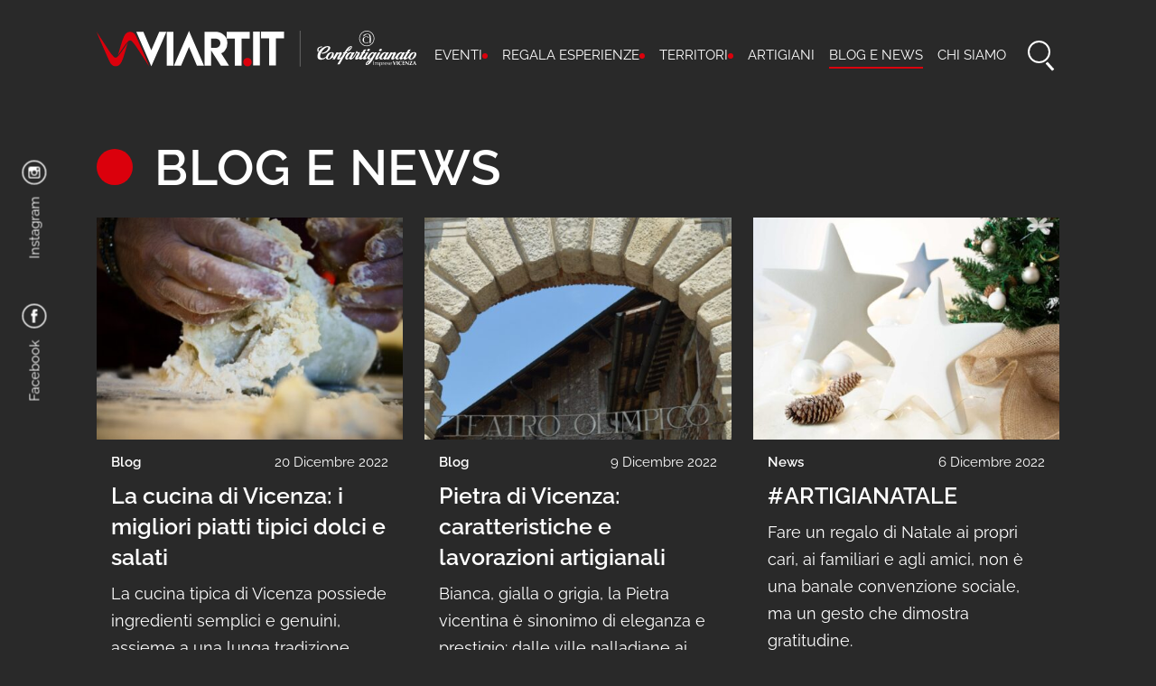

--- FILE ---
content_type: text/html; charset=UTF-8
request_url: https://www.viart.it/blog-e-news/page/3/
body_size: 18344
content:
<!DOCTYPE html>
<html lang="it-IT" prefix="og: https://ogp.me/ns#">
<head>
	<meta charset="UTF-8">
	<meta name="viewport" content="width=device-width, initial-scale=1, shrink-to-fit=no">
	<link rel="profile" href="http://gmpg.org/xfn/11">

	
		<style>img:is([sizes="auto" i], [sizes^="auto," i]) { contain-intrinsic-size: 3000px 1500px }</style>
	
<!-- Ottimizzazione per i motori di ricerca di Rank Math - https://rankmath.com/ -->
<title>Blog e News - Pagina 3 di 5 sull&#039;Artigianato Vicentino - Viart</title>
<meta name="description" content="Resta aggiornato con il Blog e le News di Viart. Scopri le ultime novità e gli approfondimenti legati al mondo dell&#039;artigianato a Vicenza e provincia."/>
<meta name="robots" content="follow, index, max-snippet:-1, max-video-preview:-1, max-image-preview:large"/>
<link rel="canonical" href="https://www.viart.it/blog-e-news/page/3/" />
<link rel="prev" href="https://www.viart.it/blog-e-news/page/2/" />
<link rel="next" href="https://www.viart.it/blog-e-news/page/4/" />
<meta property="og:locale" content="it_IT" />
<meta property="og:type" content="website" />
<meta property="og:title" content="Blog e News - Pagina 3 di 5 sull&#039;Artigianato Vicentino - Viart" />
<meta property="og:description" content="Resta aggiornato con il Blog e le News di Viart. Scopri le ultime novità e gli approfondimenti legati al mondo dell&#039;artigianato a Vicenza e provincia." />
<meta property="og:url" content="https://www.viart.it/blog-e-news/page/3/" />
<meta property="og:site_name" content="Viart" />
<meta name="twitter:card" content="summary_large_image" />
<meta name="twitter:title" content="Blog e News - Pagina 3 di 5 sull&#039;Artigianato Vicentino - Viart" />
<meta name="twitter:description" content="Resta aggiornato con il Blog e le News di Viart. Scopri le ultime novità e gli approfondimenti legati al mondo dell&#039;artigianato a Vicenza e provincia." />
<script type="application/ld+json" class="rank-math-schema">{"@context":"https://schema.org","@graph":[{"@type":"Person","@id":"https://www.viart.it/#person","name":"Viart","url":"https://www.viart.it","image":{"@type":"ImageObject","@id":"https://www.viart.it/#logo","url":"https://www.viart.it/wp-content/uploads/2023/02/viart-logo-civ.svg","contentUrl":"https://www.viart.it/wp-content/uploads/2023/02/viart-logo-civ.svg","caption":"Viart","inLanguage":"it-IT"}},{"@type":"WebSite","@id":"https://www.viart.it/#website","url":"https://www.viart.it","name":"Viart","publisher":{"@id":"https://www.viart.it/#person"},"inLanguage":"it-IT"},{"@type":"BreadcrumbList","@id":"https://www.viart.it/blog-e-news/page/3/#breadcrumb","itemListElement":[{"@type":"ListItem","position":"1","item":{"@id":"https://www.viart.it","name":"Home"}}]},{"@type":"CollectionPage","@id":"https://www.viart.it/blog-e-news/page/3/#webpage","url":"https://www.viart.it/blog-e-news/page/3/","name":"Blog e News - Pagina 3 di 5 sull&#039;Artigianato Vicentino - Viart","isPartOf":{"@id":"https://www.viart.it/#website"},"inLanguage":"it-IT","breadcrumb":{"@id":"https://www.viart.it/blog-e-news/page/3/#breadcrumb"}}]}</script>
<!-- /Rank Math WordPress SEO plugin -->

<link rel='stylesheet' id='wp-block-library-css' href='https://www.viart.it/wp-includes/css/dist/block-library/style.min.css?ver=6.8.2' media='all' />
<style id='classic-theme-styles-inline-css'>
/*! This file is auto-generated */
.wp-block-button__link{color:#fff;background-color:#32373c;border-radius:9999px;box-shadow:none;text-decoration:none;padding:calc(.667em + 2px) calc(1.333em + 2px);font-size:1.125em}.wp-block-file__button{background:#32373c;color:#fff;text-decoration:none}
</style>
<link rel='stylesheet' id='contact-form-7-css' href='https://www.viart.it/wp-content/plugins/contact-form-7/includes/css/styles.css?ver=6.1.1' media='all' />
<link rel='stylesheet' id='search-filter-plugin-styles-css' href='https://www.viart.it/wp-content/plugins/search-filter-pro/public/assets/css/search-filter.min.css?ver=2.5.21' media='all' />
<link rel='stylesheet' id='child-understrap-styles-css' href='https://www.viart.it/wp-content/themes/viart/css/child-theme.min.css?ver=1.0.7' media='all' />
<link rel='stylesheet' id='fancybox-css' href='https://www.viart.it/wp-content/plugins/easy-fancybox/fancybox/1.5.4/jquery.fancybox.min.css?ver=6.8.2' media='screen' />
<style id='fancybox-inline-css'>
#fancybox-outer{background:#ffffff}#fancybox-content{background:#ffffff;border-color:#ffffff;color:#000000;}#fancybox-title,#fancybox-title-float-main{color:#fff}
</style>
<script src="https://www.viart.it/wp-includes/js/jquery/jquery.min.js?ver=3.7.1" id="jquery-core-js"></script>
<script id="search-filter-plugin-build-js-extra">
var SF_LDATA = {"ajax_url":"https:\/\/www.viart.it\/wp-admin\/admin-ajax.php","home_url":"https:\/\/www.viart.it\/","extensions":[]};
</script>
<script src="https://www.viart.it/wp-content/plugins/search-filter-pro/public/assets/js/search-filter-build.min.js?ver=2.5.21" id="search-filter-plugin-build-js"></script>
<script src="https://www.viart.it/wp-content/plugins/search-filter-pro/public/assets/js/chosen.jquery.min.js?ver=2.5.21" id="search-filter-plugin-chosen-js"></script>
<link rel="https://api.w.org/" href="https://www.viart.it/wp-json/" />
<meta name="cdp-version" content="1.5.0" /><meta name="mobile-web-app-capable" content="yes">
<meta name="apple-mobile-web-app-capable" content="yes">
<meta name="apple-mobile-web-app-title" content="Viart - Artigianato Vicentino Artistico">
<style id="custom-background-css">
body.custom-background { background-color: #292929; }
</style>
	<link rel="icon" href="https://www.viart.it/wp-content/uploads/2022/03/viart-favicon-150x150.png" sizes="32x32" />
<link rel="icon" href="https://www.viart.it/wp-content/uploads/2022/03/viart-favicon.png" sizes="192x192" />
<link rel="apple-touch-icon" href="https://www.viart.it/wp-content/uploads/2022/03/viart-favicon.png" />
<meta name="msapplication-TileImage" content="https://www.viart.it/wp-content/uploads/2022/03/viart-favicon.png" />
		<style id="wp-custom-css">
			
.testo-rosso{
	color: #DB000C;
}
#iubenda_policy .iub_base_container,
#iubenda_policy h1, #iubenda_policy h2, #iubenda_policy h3, #iubenda_policy h4,
#iubenda_policy a{
	color:white !important;
}
#iubenda_policy h1:before{
	display:none;
}
#iubenda_policy .box_primary{
	background:transparent !important;
}
@media (min-width: 1200px){
	.privacy-policy #page-wrapper,
	.page-cookie-policy #page-wrapper{
    margin-top: 110px;
}
}

li#wp-admin-bar-customize {
	display: none;
}
@media all and (max-width: 1199px) {
.menu-open header#wrapper-navbar.smaller {
    position: fixed;
    width: 100%;
    z-index: 2;
    top: 0;
    background: #292929;
	height: 71px;
}
}

/* disabilita i link del secondo blocco footer marchi 4 agosto 2025 */
#block-18 a.fancybox,
#block-19 a.fancybox{
	pointer-events: none;
}		</style>
			<script>(function(w,d,s,l,i){w[l]=w[l]||[];w[l].push({'gtm.start':
new Date().getTime(),event:'gtm.js'});var f=d.getElementsByTagName(s)[0],
j=d.createElement(s),dl=l!='dataLayer'?'&l='+l:'';j.async=true;j.src=
'https://www.googletagmanager.com/gtm.js?id='+i+dl;f.parentNode.insertBefore(j,f);
})(window,document,'script','dataLayer','GTM-5ZSF555');</script>
</head>

<body class="blog paged custom-background wp-custom-logo wp-embed-responsive paged-3 wp-theme-understrap wp-child-theme-viart metaslider-plugin post-cucina-di-vicenza-piatti-tipici-dolci-salati group-blog hfeed understrap-no-sidebar" itemscope itemtype="http://schema.org/WebSite">
<noscript><iframe src="https://www.googletagmanager.com/ns.html?id=GTM-5ZSF555"
height="0" width="0" style="display:none;visibility:hidden"></iframe></noscript>
<div class="site" id="page">

	<!-- ******************* The Navbar Area ******************* -->
	<header id="wrapper-navbar" class=" py-3">

		<a class="skip-link sr-only sr-only-focusable" href="#content">Vai al contenuto</a>
		<div class="mobile d-xl-none">

		<nav id="main-nav" class="  position-fixed bottom-0 w-100" aria-labelledby="main-nav-label" style="height: 60px; background-color:#DB000C;z-index: 2;">
		<h2 id="main-nav-label-mobile" class="screen-reader-text">
				Navigazione principale			</h2>
		<div id="menu-mobile">
			<div class=" d-flex align-items-center justify-content-evenly w-100">
				<div  class="masthead-search" >
					<label for="masthead-search-toggle" class="masthead-search-toggle">Toggle Search</label>
					<input type="checkbox" id="masthead-search-toggle" class="isHidden" />
					
					<div class="masthead-search-indicator"></div>
					<div class="masthead-search-search">
					<!-- <label for="masthead-search-search" class="isHidden">Search</label>
					<input type="search" id="masthead-search-search"/> -->
					
<form role="search" class="search-form" method="get" action="https://www.viart.it/" >
	<label class="screen-reader-text" for="s-1">Ricerca per:</label>
	<div class="input-group">
		<input type="search" class="field search-field form-control" id="s-1" name="s" value="" placeholder="Cerca &hellip;">
					<input type="submit" class="submit search-submit btn btn-primary" name="submit" value="Cerca">
			</div>
</form>
					</div>
				</div>
				<a href="https://www.instagram.com/viart.it/" target="_blank" title="Instagram" rel="nofollow noopener"><img src="https://www.viart.it/wp-content/uploads/2022/02/instagram-icon.svg" width="35" height="35" alt="Viart Instgram link"></a>
				<a href="https://www.facebook.com/ViartSaperieSaporiArtigiani/" target="_blank" rel="nofollow noopener" title="Facebook"><img src="https://www.viart.it/wp-content/uploads/2022/02/facebook-icon.svg" width="35" height="35" alt="Viart Facebook link"></a>
				<button id="toggle-menu" class="mobile-menu-trigger" aria-label="Menu trigger"><span class="menu-bar-icon"></span></button>	
			</div>
			
			
		

				<!-- The WordPress Menu goes here -->
				<div id="mobile-menu" class="menu-menu-top-container"><ul id="main-menu" class="menu menu-bar"><li id="menu-item-12562" class="d-xl-none menu-item menu-item-type-post_type menu-item-object-page menu-item-home menu-item-12562"><a href="https://www.viart.it/"><span>Home</span></a></li>
<li id="menu-item-12655" class="menu-item menu-item-type-custom menu-item-object-custom menu-item-has-children menu-item-12655"><a href="#"><span>Eventi</span></a>
<ul class="sub-menu">
	<li id="menu-item-12560" class="menu-item menu-item-type-post_type menu-item-object-page menu-item-12560"><a href="https://www.viart.it/eventi/"><span class="text-uppercase">Calendario eventi</span></a></li>
	<li id="menu-item-12548" class="menu-item menu-item-type-custom menu-item-object-custom menu-item-12548"><a href="https://www.viart.it/proposte/percorsi-artigiani/">Percorsi artigiani</a></li>
	<li id="menu-item-12549" class="menu-item menu-item-type-custom menu-item-object-custom menu-item-12549"><a href="https://www.viart.it/proposte/appuntamenti-di-gusto/">Appuntamenti di gusto</a></li>
	<li id="menu-item-12550" class="menu-item menu-item-type-custom menu-item-object-custom menu-item-12550"><a href="https://www.viart.it/proposte/laboratori/">Laboratori</a></li>
</ul>
</li>
<li id="menu-item-12656" class="menu-item menu-item-type-custom menu-item-object-custom menu-item-has-children menu-item-12656"><a href="#"><span>Regala esperienze</span></a>
<ul class="sub-menu">
	<li id="menu-item-12547" class="menu-item menu-item-type-post_type menu-item-object-page menu-item-12547"><a href="https://www.viart.it/regala-esperienze/"><span class="text-uppercase">Tutte le esperienze</span></a></li>
	<li id="menu-item-12538" class="menu-item menu-item-type-taxonomy menu-item-object-tipo_di_esperienza menu-item-12538"><a href="https://www.viart.it/tipo_di_esperienza/degustazione/">Degustazione</a></li>
	<li id="menu-item-12540" class="menu-item menu-item-type-taxonomy menu-item-object-tipo_di_esperienza menu-item-12540"><a href="https://www.viart.it/tipo_di_esperienza/laboratorio/">Laboratorio</a></li>
	<li id="menu-item-12539" class="menu-item menu-item-type-taxonomy menu-item-object-tipo_di_esperienza menu-item-12539"><a href="https://www.viart.it/tipo_di_esperienza/tour/">Tour</a></li>
</ul>
</li>
<li id="menu-item-14907" class="menu-item menu-item-type-custom menu-item-object-custom menu-item-has-children menu-item-14907"><a href="#"><span>Territori</span></a>
<ul class="sub-menu">
	<li id="menu-item-14652" class="menu-item menu-item-type-post_type menu-item-object-page menu-item-14652"><a href="https://www.viart.it/artigiani/luoghi-dell-artigianato/"><span class="text-uppercase">Tutti i Territori</span></a></li>
	<li id="menu-item-14905" class="menu-item menu-item-type-post_type menu-item-object-page menu-item-14905"><a href="https://www.viart.it/artigiani/luoghi-dell-artigianato/vicenza/">Vicenza</a></li>
	<li id="menu-item-14904" class="menu-item menu-item-type-post_type menu-item-object-page menu-item-14904"><a href="https://www.viart.it/artigiani/luoghi-dell-artigianato/pedemontana-veneta/">Pedemontana Veneta</a></li>
	<li id="menu-item-14903" class="menu-item menu-item-type-post_type menu-item-object-page menu-item-14903"><a href="https://www.viart.it/artigiani/luoghi-dell-artigianato/area-berica/">Area Berica</a></li>
	<li id="menu-item-14906" class="menu-item menu-item-type-post_type menu-item-object-page menu-item-14906"><a href="https://www.viart.it/artigiani/luoghi-dell-artigianato/vie-del-brenta/">Vie del Brenta</a></li>
</ul>
</li>
<li id="menu-item-10665" class="menu-item menu-item-type-post_type menu-item-object-page menu-item-10665"><a href="https://www.viart.it/artigiani/"><span>Artigiani</span></a></li>
<li id="menu-item-10650" class="menu-item menu-item-type-post_type menu-item-object-page current-menu-item page_item page-item-10647 current_page_item current_page_parent menu-item-10650"><a href="https://www.viart.it/blog-e-news/" aria-current="page"><span>Blog e News</span></a></li>
<li id="menu-item-10651" class="menu-item menu-item-type-post_type menu-item-object-page menu-item-10651"><a href="https://www.viart.it/chi-siamo/"><span>Chi siamo</span></a></li>
</ul></div>

			</div> <!--.menu + search-->
		</nav>
		</div> <!--end mobile div-->

		<div class="desktop">
			
		<nav id="main-nav" class="" aria-labelledby="main-nav-label">

			<h2 id="main-nav-label-desktop" class="screen-reader-text">
				Navigazione principale			</h2>


			<div class="container">
			<div class=" d-flex align-items-center justify-content-center justify-content-xl-between w-100">
				<!-- Your site title as branding in the menu -->
				<div id="logo-section" class="text-center text-xl-start" style="z-index:30">				
					<a href="https://www.viart.it/" class="navbar-brand custom-logo-link" rel="home"><img width="354" height="39" src="https://www.viart.it/wp-content/uploads/2023/02/viart-logo-civ.svg" class="img-fluid" alt="Viart" decoding="async" /></a> 
				</div>
				<!-- end custom logo -->
				<div id="menu-desktop" class=" d-none d-xl-flex align-items-center pt-3">
					<!-- The WordPress Menu goes here -->
					<div id="desktop-menu" class="menu-menu-top-container"><ul id="main-menu" class="menu desktop-menu-bar"><li class="d-xl-none menu-item menu-item-type-post_type menu-item-object-page menu-item-home menu-item-12562"><a href="https://www.viart.it/"><span>Home</span></a></li>
<li class="menu-item menu-item-type-custom menu-item-object-custom menu-item-has-children menu-item-12655"><a href="#"><span>Eventi</span></a>
<ul class="sub-menu">
	<li class="menu-item menu-item-type-post_type menu-item-object-page menu-item-12560"><a href="https://www.viart.it/eventi/"><span class="text-uppercase">Calendario eventi</span></a></li>
	<li class="menu-item menu-item-type-custom menu-item-object-custom menu-item-12548"><a href="https://www.viart.it/proposte/percorsi-artigiani/">Percorsi artigiani</a></li>
	<li class="menu-item menu-item-type-custom menu-item-object-custom menu-item-12549"><a href="https://www.viart.it/proposte/appuntamenti-di-gusto/">Appuntamenti di gusto</a></li>
	<li class="menu-item menu-item-type-custom menu-item-object-custom menu-item-12550"><a href="https://www.viart.it/proposte/laboratori/">Laboratori</a></li>
</ul>
</li>
<li class="menu-item menu-item-type-custom menu-item-object-custom menu-item-has-children menu-item-12656"><a href="#"><span>Regala esperienze</span></a>
<ul class="sub-menu">
	<li class="menu-item menu-item-type-post_type menu-item-object-page menu-item-12547"><a href="https://www.viart.it/regala-esperienze/"><span class="text-uppercase">Tutte le esperienze</span></a></li>
	<li class="menu-item menu-item-type-taxonomy menu-item-object-tipo_di_esperienza menu-item-12538"><a href="https://www.viart.it/tipo_di_esperienza/degustazione/">Degustazione</a></li>
	<li class="menu-item menu-item-type-taxonomy menu-item-object-tipo_di_esperienza menu-item-12540"><a href="https://www.viart.it/tipo_di_esperienza/laboratorio/">Laboratorio</a></li>
	<li class="menu-item menu-item-type-taxonomy menu-item-object-tipo_di_esperienza menu-item-12539"><a href="https://www.viart.it/tipo_di_esperienza/tour/">Tour</a></li>
</ul>
</li>
<li class="menu-item menu-item-type-custom menu-item-object-custom menu-item-has-children menu-item-14907"><a href="#"><span>Territori</span></a>
<ul class="sub-menu">
	<li class="menu-item menu-item-type-post_type menu-item-object-page menu-item-14652"><a href="https://www.viart.it/artigiani/luoghi-dell-artigianato/"><span class="text-uppercase">Tutti i Territori</span></a></li>
	<li class="menu-item menu-item-type-post_type menu-item-object-page menu-item-14905"><a href="https://www.viart.it/artigiani/luoghi-dell-artigianato/vicenza/">Vicenza</a></li>
	<li class="menu-item menu-item-type-post_type menu-item-object-page menu-item-14904"><a href="https://www.viart.it/artigiani/luoghi-dell-artigianato/pedemontana-veneta/">Pedemontana Veneta</a></li>
	<li class="menu-item menu-item-type-post_type menu-item-object-page menu-item-14903"><a href="https://www.viart.it/artigiani/luoghi-dell-artigianato/area-berica/">Area Berica</a></li>
	<li class="menu-item menu-item-type-post_type menu-item-object-page menu-item-14906"><a href="https://www.viart.it/artigiani/luoghi-dell-artigianato/vie-del-brenta/">Vie del Brenta</a></li>
</ul>
</li>
<li class="menu-item menu-item-type-post_type menu-item-object-page menu-item-10665"><a href="https://www.viart.it/artigiani/"><span>Artigiani</span></a></li>
<li class="menu-item menu-item-type-post_type menu-item-object-page current-menu-item page_item page-item-10647 current_page_item current_page_parent menu-item-10650"><a href="https://www.viart.it/blog-e-news/" aria-current="page"><span>Blog e News</span></a></li>
<li class="menu-item menu-item-type-post_type menu-item-object-page menu-item-10651"><a href="https://www.viart.it/chi-siamo/"><span>Chi siamo</span></a></li>
</ul></div>					
				<div  class="masthead-search-desktop" >
				<label for="masthead-search-toggle-desktop" class="masthead-search-toggle-desktop">Toggle Search</label>
				<input type="checkbox" id="masthead-search-toggle-desktop" class="isHidden" />
				
				<div class="masthead-search-indicator-desktop"></div>
				<div class="masthead-search-search-desktop">
				<!-- <label for="masthead-search-search" class="isHidden">Search</label>
				<input type="search" id="masthead-search-search"/> -->
				
<form role="search" class="search-form" method="get" action="https://www.viart.it/" >
	<label class="screen-reader-text" for="s-2">Ricerca per:</label>
	<div class="input-group">
		<input type="search" class="field search-field form-control" id="s-2" name="s" value="" placeholder="Cerca &hellip;">
					<input type="submit" class="submit search-submit btn btn-primary" name="submit" value="Cerca">
			</div>
</form>
				</div>
				</div>
			</div> <!--.menu + search-->
			</div>
		</div><!-- .container(-fluid) -->
	

	</nav><!-- .site-navigation -->	
	</div><!-- .desktop -->	
	<div class="socials d-none d-xl-flex position-fixed ">
			<div id="block-2" class="social-widget">
<p><a href="https://www.facebook.com/ViartSaperieSaporiArtigiani/" target="_blank" rel="noreferrer noopener">Facebook</a></p>
</div><!-- .footer-widget --><div id="block-3" class="social-widget">
<p><a href="https://www.instagram.com/viart.it/" target="_blank" rel="noreferrer noopener">Instagram</a></p>
</div><!-- .footer-widget -->		</div>
	</header><!-- #wrapper-navbar end -->




	

<style>
#index-wrapper a:hover,
#index-wrapper a:focus,
#index-wrapper a:active {
    color: #db000c !important;
}
#index-wrapper {
    min-height:500px;
}
ul.pagination {
    display: flex;
    justify-content: center;
}
li.page-item {
    border: 1px solid white;
    border-radius: 4px;
    margin: 0 5px;
    width: 54px;
    height: 45px;
    text-align: center;
    line-height: 40px;
}
li.page-item.active,
li.page-item:hover,
li.page-item:focus,
li.page-item:active{
	background-color: #e3e3e3;
    color: black;
}
li.page-item a:hover ,
li.page-item a:focus,
li.page-item a:active{
    color: black;
}
.btn-news{
	font-weight:600;
	text-decoration:none;
}
.btn-news svg{
	transform:scale(0.7);
}
.btn-news:hover svg path,
.btn-news:active svg path,
.btn-news:focus svg path{
	fill:#db000c;
}

.childpage .text-holder{
	padding: 5px 16px 0;
}
.childpage .text-holder .catlink{
	text-decoration:none;
	font-weight:600;
}
.childpage .img-holder img{
	width:100%;
}
.childpage .text-holder span.posted-on,
.childpage .text-holder .catlink {
    font-size: 15px;
}

@media screen and (min-width:992px){
    #index-wrapper {
    margin-top: 2rem;
    }
}
@media screen and (min-width:1200px){
    #index-wrapper {
    margin-top: 130px;
    }
}
@media screen and (min-width:1400px){
	.childpage .text-holder span.posted-on,
	.childpage .text-holder .catlink {
		font-size: 16px;
	}
}
</style>

<div class="wrapper" id="index-wrapper">

	<div class="container" id="content" tabindex="-1">

		<div class="row">

			<!-- Do the left sidebar check and opens the primary div -->
			
<div class="col-md content-area" id="primary">

			<main class="site-main" id="main">
				<header class="page-header">

							<h1 class="entry-title"> Blog e News </h1>
					</header><!-- .page-header -->
				<div class="row">
				
<div class="col-md-4">
<article class="post-7642 post type-post status-publish format-standard has-post-thumbnail hentry category-blog" id="post-7642">

	<div class="childpage childpage-7642 pb-3 bg-grey ">
		<div class="img-holder mb-2">
			<a href="https://www.viart.it/blog/cucina-di-vicenza-piatti-tipici-dolci-salati/"  title="La cucina di Vicenza: i migliori piatti tipici dolci e salati">  
							
									<img width="461" height="334" src="https://www.viart.it/wp-content/uploads/2022/12/copertina-1-461x334.jpg" class="attachment-news-home size-news-home wp-post-image" alt="piatti tipici vicentini cucina" decoding="async" fetchpriority="high" />				
			</a>
		</div>
		<div class="text-holder ">
			
		
			<div class="entry-meta mb-2 d-flex justify-content-between">
				
				<a class="catlink" href="https://www.viart.it/categoria/blog/">Blog</a>				
				<span class="posted-on">
			<time class="entry-date published" datetime="2022-12-20T14:44:24+00:00">20 Dicembre 2022</time>
			<!--nascondo data modifica-->
			<!--<time class="updated" datetime="2025-01-30T10:45:21+00:00"> (30 Gennaio 2025) </time>-->
			</span>			</div><!-- .entry-meta -->

						<a href="https://www.viart.it/blog/cucina-di-vicenza-piatti-tipici-dolci-salati/" class="text-decoration-none" title="La cucina di Vicenza: i migliori piatti tipici dolci e salati"> 
			<h2 class="h4 fw-semibold ">La cucina di Vicenza: i migliori piatti tipici dolci e salati</h2>
			</a>
			<p>La cucina tipica di Vicenza possiede ingredienti semplici e genuini, assieme a una lunga tradizione preservata nelle botteghe artigiane della provincia.</p>
<p><a class="btn btn-news understrap-read-more-link " href="https://www.viart.it/blog/cucina-di-vicenza-piatti-tipici-dolci-salati/">Continua <svg xmlns="http://www.w3.org/2000/svg" width="26.992" height="23.136" viewBox="0 0 26.992 23.136"><path d="M21.286,28.356l9.64-9.64a1.928,1.928,0,0,0,0-2.727l-9.64-9.64A1.928,1.928,0,0,0,18.56,9.075l6.349,6.349H6.427a1.928,1.928,0,1,0,0,3.856H24.908L18.56,25.629a1.928,1.928,0,0,0,2.727,2.727Z" transform="translate(-4.499 -5.784)" fill="#fff"/></svg><span class="screen-reader-text"> from La cucina di Vicenza: i migliori piatti tipici dolci e salati</span></a></p>
		
		</div>


	</div>
	<div class="spacing-m"></div>
 
</article><!-- #post-## -->

</div>
                

               
<div class="col-md-4">
<article class="post-7637 post type-post status-publish format-standard has-post-thumbnail hentry category-blog" id="post-7637">

	<div class="childpage childpage-7637 pb-3 bg-grey ">
		<div class="img-holder mb-2">
			<a href="https://www.viart.it/blog/pietra-di-vicenza-caratteristiche-lavorazioni-artigianali/"  title="Pietra di Vicenza: caratteristiche e lavorazioni artigianali">  
							
									<img width="461" height="334" src="https://www.viart.it/wp-content/uploads/2022/12/copertina-461x334.jpg" class="attachment-news-home size-news-home wp-post-image" alt="arco teatro olimpico pietra bianca di vicenza" decoding="async" />				
			</a>
		</div>
		<div class="text-holder ">
			
		
			<div class="entry-meta mb-2 d-flex justify-content-between">
				
				<a class="catlink" href="https://www.viart.it/categoria/blog/">Blog</a>				
				<span class="posted-on">
			<time class="entry-date published" datetime="2022-12-09T14:37:00+00:00">9 Dicembre 2022</time>
			<!--nascondo data modifica-->
			<!--<time class="updated" datetime="2025-01-30T10:44:52+00:00"> (30 Gennaio 2025) </time>-->
			</span>			</div><!-- .entry-meta -->

						<a href="https://www.viart.it/blog/pietra-di-vicenza-caratteristiche-lavorazioni-artigianali/" class="text-decoration-none" title="Pietra di Vicenza: caratteristiche e lavorazioni artigianali"> 
			<h2 class="h4 fw-semibold ">Pietra di Vicenza: caratteristiche e lavorazioni artigianali</h2>
			</a>
			<p>Bianca, gialla o grigia, la Pietra vicentina è sinonimo di eleganza e prestigio: dalle ville palladiane ai giorni nostri, nell’architettura e nel design.</p>
<p><a class="btn btn-news understrap-read-more-link " href="https://www.viart.it/blog/pietra-di-vicenza-caratteristiche-lavorazioni-artigianali/">Continua <svg xmlns="http://www.w3.org/2000/svg" width="26.992" height="23.136" viewBox="0 0 26.992 23.136"><path d="M21.286,28.356l9.64-9.64a1.928,1.928,0,0,0,0-2.727l-9.64-9.64A1.928,1.928,0,0,0,18.56,9.075l6.349,6.349H6.427a1.928,1.928,0,1,0,0,3.856H24.908L18.56,25.629a1.928,1.928,0,0,0,2.727,2.727Z" transform="translate(-4.499 -5.784)" fill="#fff"/></svg><span class="screen-reader-text"> from Pietra di Vicenza: caratteristiche e lavorazioni artigianali</span></a></p>
		
		</div>


	</div>
	<div class="spacing-m"></div>
 
</article><!-- #post-## -->

</div>
                

               
<div class="col-md-4">
<article class="post-7568 post type-post status-publish format-standard has-post-thumbnail hentry category-news" id="post-7568">

	<div class="childpage childpage-7568 pb-3 bg-grey ">
		<div class="img-holder mb-2">
			<a href="https://www.viart.it/news/artigianatale/"  title="#ARTIGIANATALE">  
							
									<img width="461" height="334" src="https://www.viart.it/wp-content/uploads/2022/12/f987-gallery-natale-461x334.jpg" class="attachment-news-home size-news-home wp-post-image" alt="f987 gallery natale Viart" decoding="async">				
			</a>
		</div>
		<div class="text-holder ">
			
		
			<div class="entry-meta mb-2 d-flex justify-content-between">
				
				<a class="catlink" href="https://www.viart.it/categoria/news/">News</a>				
				<span class="posted-on">
			<time class="entry-date published" datetime="2022-12-06T11:32:52+00:00">6 Dicembre 2022</time>
			<!--nascondo data modifica-->
			<!--<time class="updated" datetime="2025-01-21T13:19:43+00:00"> (21 Gennaio 2025) </time>-->
			</span>			</div><!-- .entry-meta -->

						<a href="https://www.viart.it/news/artigianatale/" class="text-decoration-none" title="#ARTIGIANATALE"> 
			<h2 class="h4 fw-semibold ">#ARTIGIANATALE</h2>
			</a>
			<p>Fare un regalo di Natale ai propri cari, ai familiari e agli amici, non è una banale convenzione sociale, ma un gesto che dimostra gratitudine.</p>
<p><a class="btn btn-news understrap-read-more-link " href="https://www.viart.it/news/artigianatale/">Continua <svg xmlns="http://www.w3.org/2000/svg" width="26.992" height="23.136" viewBox="0 0 26.992 23.136"><path d="M21.286,28.356l9.64-9.64a1.928,1.928,0,0,0,0-2.727l-9.64-9.64A1.928,1.928,0,0,0,18.56,9.075l6.349,6.349H6.427a1.928,1.928,0,1,0,0,3.856H24.908L18.56,25.629a1.928,1.928,0,0,0,2.727,2.727Z" transform="translate(-4.499 -5.784)" fill="#fff"/></svg><span class="screen-reader-text"> from #ARTIGIANATALE</span></a></p>
		
		</div>


	</div>
	<div class="spacing-m"></div>
 
</article><!-- #post-## -->

</div>
                

               
<div class="col-md-4">
<article class="post-7465 post type-post status-publish format-standard has-post-thumbnail hentry category-blog" id="post-7465">

	<div class="childpage childpage-7465 pb-3 bg-grey ">
		<div class="img-holder mb-2">
			<a href="https://www.viart.it/blog/dalla-scrittura-alla-stampa-evoluzione-riscoperta-artigianato/"  title="Dalla scrittura alla stampa: evoluzione e riscoperta dell’artigianato">  
							
									<img width="461" height="334" src="https://www.viart.it/wp-content/uploads/2022/11/copertina-461x334.jpg" class="attachment-news-home size-news-home wp-post-image" alt="stampe artistiche bassano del grappa" decoding="async" />				
			</a>
		</div>
		<div class="text-holder ">
			
		
			<div class="entry-meta mb-2 d-flex justify-content-between">
				
				<a class="catlink" href="https://www.viart.it/categoria/blog/">Blog</a>				
				<span class="posted-on">
			<time class="entry-date published" datetime="2022-11-28T08:54:53+00:00">28 Novembre 2022</time>
			<!--nascondo data modifica-->
			<!--<time class="updated" datetime="2025-01-30T10:44:20+00:00"> (30 Gennaio 2025) </time>-->
			</span>			</div><!-- .entry-meta -->

						<a href="https://www.viart.it/blog/dalla-scrittura-alla-stampa-evoluzione-riscoperta-artigianato/" class="text-decoration-none" title="Dalla scrittura alla stampa: evoluzione e riscoperta dell’artigianato"> 
			<h2 class="h4 fw-semibold ">Dalla scrittura alla stampa: evoluzione e riscoperta dell’artigianato</h2>
			</a>
			<p>Scopriamo la nascita della scrittura e la storia della stampa, attraverso l’evoluzione del successo Made in Italy e la riscoperta dei valori artigianali.</p>
<p><a class="btn btn-news understrap-read-more-link " href="https://www.viart.it/blog/dalla-scrittura-alla-stampa-evoluzione-riscoperta-artigianato/">Continua <svg xmlns="http://www.w3.org/2000/svg" width="26.992" height="23.136" viewBox="0 0 26.992 23.136"><path d="M21.286,28.356l9.64-9.64a1.928,1.928,0,0,0,0-2.727l-9.64-9.64A1.928,1.928,0,0,0,18.56,9.075l6.349,6.349H6.427a1.928,1.928,0,1,0,0,3.856H24.908L18.56,25.629a1.928,1.928,0,0,0,2.727,2.727Z" transform="translate(-4.499 -5.784)" fill="#fff"/></svg><span class="screen-reader-text"> from Dalla scrittura alla stampa: evoluzione e riscoperta dell’artigianato</span></a></p>
		
		</div>


	</div>
	<div class="spacing-m"></div>
 
</article><!-- #post-## -->

</div>
                

               
<div class="col-md-4">
<article class="post-7443 post type-post status-publish format-standard has-post-thumbnail hentry category-news" id="post-7443">

	<div class="childpage childpage-7443 pb-3 bg-grey ">
		<div class="img-holder mb-2">
			<a href="https://www.viart.it/news/dalle-dolomiti-alla-pianura-augusto-murer-alla-stamperia-darte-busato/"  title=""DALLE DOLOMITI ALLA PIANURA. AUGUSTO MURER ALLA STAMPERIA BUSATO"">  
							
									<img width="461" height="334" src="https://www.viart.it/wp-content/uploads/2022/11/locandina_murer_2022-461x334.jpg" class="attachment-news-home size-news-home wp-post-image" alt="locandina murer 2022 Viart" decoding="async">				
			</a>
		</div>
		<div class="text-holder ">
			
		
			<div class="entry-meta mb-2 d-flex justify-content-between">
				
				<a class="catlink" href="https://www.viart.it/categoria/news/">News</a>				
				<span class="posted-on">
			<time class="entry-date published" datetime="2022-11-23T09:55:47+00:00">23 Novembre 2022</time>
			<!--nascondo data modifica-->
			<!--<time class="updated" datetime="2025-01-21T13:49:24+00:00"> (21 Gennaio 2025) </time>-->
			</span>			</div><!-- .entry-meta -->

						<a href="https://www.viart.it/news/dalle-dolomiti-alla-pianura-augusto-murer-alla-stamperia-darte-busato/" class="text-decoration-none" title=""DALLE DOLOMITI ALLA PIANURA. AUGUSTO MURER ALLA STAMPERIA BUSATO""> 
			<h2 class="h4 fw-semibold ">"DALLE DOLOMITI ALLA PIANURA. AUGUSTO MURER ALLA STAMPERIA BUSATO"</h2>
			</a>
			<p>Augusto Murer, pittore e scultore delle dolomiti bellunesi, viene omaggiato da Giancarlo Busato con una particolare mostra presso la sua Stamperia d’Arte. </p>
<p><a class="btn btn-news understrap-read-more-link " href="https://www.viart.it/news/dalle-dolomiti-alla-pianura-augusto-murer-alla-stamperia-darte-busato/">Continua <svg xmlns="http://www.w3.org/2000/svg" width="26.992" height="23.136" viewBox="0 0 26.992 23.136"><path d="M21.286,28.356l9.64-9.64a1.928,1.928,0,0,0,0-2.727l-9.64-9.64A1.928,1.928,0,0,0,18.56,9.075l6.349,6.349H6.427a1.928,1.928,0,1,0,0,3.856H24.908L18.56,25.629a1.928,1.928,0,0,0,2.727,2.727Z" transform="translate(-4.499 -5.784)" fill="#fff"/></svg><span class="screen-reader-text"> from &#8220;DALLE DOLOMITI ALLA PIANURA. AUGUSTO MURER ALLA STAMPERIA BUSATO&#8221;</span></a></p>
		
		</div>


	</div>
	<div class="spacing-m"></div>
 
</article><!-- #post-## -->

</div>
                

               
<div class="col-md-4">
<article class="post-7421 post type-post status-publish format-standard has-post-thumbnail hentry category-news" id="post-7421">

	<div class="childpage childpage-7421 pb-3 bg-grey ">
		<div class="img-holder mb-2">
			<a href="https://www.viart.it/news/arte-e-artigianato-in-bookshop-a-bassano/"  title="Arte e artigianato in Bookshop a Bassano">  
							
									<img width="461" height="334" src="https://www.viart.it/wp-content/uploads/2022/11/WhatsApp-Image-2022-11-18-at-14.35.17-461x334.jpeg" class="attachment-news-home size-news-home wp-post-image" alt="WhatsApp Image 2022 11 18 at 14.35.17 Viart" decoding="async">				
			</a>
		</div>
		<div class="text-holder ">
			
		
			<div class="entry-meta mb-2 d-flex justify-content-between">
				
				<a class="catlink" href="https://www.viart.it/categoria/news/">News</a>				
				<span class="posted-on">
			<time class="entry-date published" datetime="2022-11-18T16:36:27+00:00">18 Novembre 2022</time>
			<!--nascondo data modifica-->
			<!--<time class="updated" datetime="2025-01-21T13:20:40+00:00"> (21 Gennaio 2025) </time>-->
			</span>			</div><!-- .entry-meta -->

						<a href="https://www.viart.it/news/arte-e-artigianato-in-bookshop-a-bassano/" class="text-decoration-none" title="Arte e artigianato in Bookshop a Bassano"> 
			<h2 class="h4 fw-semibold ">Arte e artigianato in Bookshop a Bassano</h2>
			</a>
			<p>Il filo rosso che lega le opere di Canova e l’artigianato è la capacità di realizzare pezzi unici, fatti a mano, con grande espressività e talento. </p>
<p><a class="btn btn-news understrap-read-more-link " href="https://www.viart.it/news/arte-e-artigianato-in-bookshop-a-bassano/">Continua <svg xmlns="http://www.w3.org/2000/svg" width="26.992" height="23.136" viewBox="0 0 26.992 23.136"><path d="M21.286,28.356l9.64-9.64a1.928,1.928,0,0,0,0-2.727l-9.64-9.64A1.928,1.928,0,0,0,18.56,9.075l6.349,6.349H6.427a1.928,1.928,0,1,0,0,3.856H24.908L18.56,25.629a1.928,1.928,0,0,0,2.727,2.727Z" transform="translate(-4.499 -5.784)" fill="#fff"/></svg><span class="screen-reader-text"> from Arte e artigianato in Bookshop a Bassano</span></a></p>
		
		</div>


	</div>
	<div class="spacing-m"></div>
 
</article><!-- #post-## -->

</div>
                

               
<div class="col-md-4">
<article class="post-7392 post type-post status-publish format-standard has-post-thumbnail hentry category-blog" id="post-7392">

	<div class="childpage childpage-7392 pb-3 bg-grey ">
		<div class="img-holder mb-2">
			<a href="https://www.viart.it/blog/vicenza-e-dintorni-cosa-visitare-degustare-provincia/"  title="Vicenza e dintorni: cosa visitare e degustare in Provincia">  
							
									<img width="461" height="334" src="https://www.viart.it/wp-content/uploads/2022/11/copertina-4-461x334.jpg" class="attachment-news-home size-news-home wp-post-image" alt="piatti tipici vicenza provincia" decoding="async" />				
			</a>
		</div>
		<div class="text-holder ">
			
		
			<div class="entry-meta mb-2 d-flex justify-content-between">
				
				<a class="catlink" href="https://www.viart.it/categoria/blog/">Blog</a>				
				<span class="posted-on">
			<time class="entry-date published" datetime="2022-11-16T08:26:51+00:00">16 Novembre 2022</time>
			<!--nascondo data modifica-->
			<!--<time class="updated" datetime="2025-01-30T10:43:44+00:00"> (30 Gennaio 2025) </time>-->
			</span>			</div><!-- .entry-meta -->

						<a href="https://www.viart.it/blog/vicenza-e-dintorni-cosa-visitare-degustare-provincia/" class="text-decoration-none" title="Vicenza e dintorni: cosa visitare e degustare in Provincia"> 
			<h2 class="h4 fw-semibold ">Vicenza e dintorni: cosa visitare e degustare in Provincia</h2>
			</a>
			<p>Oltre alla città di Vicenza esistono tanti altri luoghi unici nei dintorni: qui i nostri consigli su cosa vedere e dove mangiare in provincia di Vicenza.</p>
<p><a class="btn btn-news understrap-read-more-link " href="https://www.viart.it/blog/vicenza-e-dintorni-cosa-visitare-degustare-provincia/">Continua <svg xmlns="http://www.w3.org/2000/svg" width="26.992" height="23.136" viewBox="0 0 26.992 23.136"><path d="M21.286,28.356l9.64-9.64a1.928,1.928,0,0,0,0-2.727l-9.64-9.64A1.928,1.928,0,0,0,18.56,9.075l6.349,6.349H6.427a1.928,1.928,0,1,0,0,3.856H24.908L18.56,25.629a1.928,1.928,0,0,0,2.727,2.727Z" transform="translate(-4.499 -5.784)" fill="#fff"/></svg><span class="screen-reader-text"> from Vicenza e dintorni: cosa visitare e degustare in Provincia</span></a></p>
		
		</div>


	</div>
	<div class="spacing-m"></div>
 
</article><!-- #post-## -->

</div>
                

               
<div class="col-md-4">
<article class="post-7259 post type-post status-publish format-standard has-post-thumbnail hentry category-blog" id="post-7259">

	<div class="childpage childpage-7259 pb-3 bg-grey ">
		<div class="img-holder mb-2">
			<a href="https://www.viart.it/blog/antonio-canova-vita-opere-bicentenario/"  title="Antonio Canova, vita e opere: 200 anni di eterna bellezza">  
							
									<img width="461" height="334" src="https://www.viart.it/wp-content/uploads/2022/10/copertina-3-461x334.jpg" class="attachment-news-home size-news-home wp-post-image" alt="antonio canova vita opere" decoding="async" />				
			</a>
		</div>
		<div class="text-holder ">
			
		
			<div class="entry-meta mb-2 d-flex justify-content-between">
				
				<a class="catlink" href="https://www.viart.it/categoria/blog/">Blog</a>				
				<span class="posted-on">
			<time class="entry-date published" datetime="2022-10-26T06:55:01+00:00">26 Ottobre 2022</time>
			<!--nascondo data modifica-->
			<!--<time class="updated" datetime="2025-01-30T10:42:51+00:00"> (30 Gennaio 2025) </time>-->
			</span>			</div><!-- .entry-meta -->

						<a href="https://www.viart.it/blog/antonio-canova-vita-opere-bicentenario/" class="text-decoration-none" title="Antonio Canova, vita e opere: 200 anni di eterna bellezza"> 
			<h2 class="h4 fw-semibold ">Antonio Canova, vita e opere: 200 anni di eterna bellezza</h2>
			</a>
			<p>Le sculture neoclassiche del Canova superano lo splendore delle opere greco-romane: scopriamo vita e opere dell’artista a 200 anni dalla sua scomparsa.</p>
<p><a class="btn btn-news understrap-read-more-link " href="https://www.viart.it/blog/antonio-canova-vita-opere-bicentenario/">Continua <svg xmlns="http://www.w3.org/2000/svg" width="26.992" height="23.136" viewBox="0 0 26.992 23.136"><path d="M21.286,28.356l9.64-9.64a1.928,1.928,0,0,0,0-2.727l-9.64-9.64A1.928,1.928,0,0,0,18.56,9.075l6.349,6.349H6.427a1.928,1.928,0,1,0,0,3.856H24.908L18.56,25.629a1.928,1.928,0,0,0,2.727,2.727Z" transform="translate(-4.499 -5.784)" fill="#fff"/></svg><span class="screen-reader-text"> from Antonio Canova, vita e opere: 200 anni di eterna bellezza</span></a></p>
		
		</div>


	</div>
	<div class="spacing-m"></div>
 
</article><!-- #post-## -->

</div>
                

               
<div class="col-md-4">
<article class="post-7183 post type-post status-publish format-standard has-post-thumbnail hentry category-blog" id="post-7183">

	<div class="childpage childpage-7183 pb-3 bg-grey ">
		<div class="img-holder mb-2">
			<a href="https://www.viart.it/blog/ceramica-nove-bassano-storia-eccellenze-artigiane/"  title="Ceramica di Nove e Bassano: una storia di eccellenze artigiane">  
							
									<img width="461" height="334" src="https://www.viart.it/wp-content/uploads/2022/10/copertina-2-461x334.jpg" class="attachment-news-home size-news-home wp-post-image" alt="storia della ceramica piastrelle e pennelli" decoding="async" />				
			</a>
		</div>
		<div class="text-holder ">
			
		
			<div class="entry-meta mb-2 d-flex justify-content-between">
				
				<a class="catlink" href="https://www.viart.it/categoria/blog/">Blog</a>				
				<span class="posted-on">
			<time class="entry-date published" datetime="2022-10-20T08:29:41+00:00">20 Ottobre 2022</time>
			<!--nascondo data modifica-->
			<!--<time class="updated" datetime="2025-01-30T10:42:09+00:00"> (30 Gennaio 2025) </time>-->
			</span>			</div><!-- .entry-meta -->

						<a href="https://www.viart.it/blog/ceramica-nove-bassano-storia-eccellenze-artigiane/" class="text-decoration-none" title="Ceramica di Nove e Bassano: una storia di eccellenze artigiane"> 
			<h2 class="h4 fw-semibold ">Ceramica di Nove e Bassano: una storia di eccellenze artigiane</h2>
			</a>
			<p>Scopri la storia della ceramica e da dove nasce il successo di Nove e Bassano, assieme alle più alte eccellenze artigiane locali di oggi e di ieri.</p>
<p><a class="btn btn-news understrap-read-more-link " href="https://www.viart.it/blog/ceramica-nove-bassano-storia-eccellenze-artigiane/">Continua <svg xmlns="http://www.w3.org/2000/svg" width="26.992" height="23.136" viewBox="0 0 26.992 23.136"><path d="M21.286,28.356l9.64-9.64a1.928,1.928,0,0,0,0-2.727l-9.64-9.64A1.928,1.928,0,0,0,18.56,9.075l6.349,6.349H6.427a1.928,1.928,0,1,0,0,3.856H24.908L18.56,25.629a1.928,1.928,0,0,0,2.727,2.727Z" transform="translate(-4.499 -5.784)" fill="#fff"/></svg><span class="screen-reader-text"> from Ceramica di Nove e Bassano: una storia di eccellenze artigiane</span></a></p>
		
		</div>


	</div>
	<div class="spacing-m"></div>
 
</article><!-- #post-## -->

</div>
                

               
<div class="col-md-4">
<article class="post-7162 post type-post status-publish format-standard has-post-thumbnail hentry category-news" id="post-7162">

	<div class="childpage childpage-7162 pb-3 bg-grey ">
		<div class="img-holder mb-2">
			<a href="https://www.viart.it/news/lartigianato-in-mostra/"  title="L'artigianato... in mostra">  
							
									<img width="461" height="334" src="https://www.viart.it/wp-content/uploads/2022/10/image00003-461x334.jpeg" class="attachment-news-home size-news-home wp-post-image" alt="image00003 Viart" decoding="async">				
			</a>
		</div>
		<div class="text-holder ">
			
		
			<div class="entry-meta mb-2 d-flex justify-content-between">
				
				<a class="catlink" href="https://www.viart.it/categoria/news/">News</a>				
				<span class="posted-on">
			<time class="entry-date published" datetime="2022-10-19T13:51:00+00:00">19 Ottobre 2022</time>
			<!--nascondo data modifica-->
			<!--<time class="updated" datetime="2025-01-21T13:20:54+00:00"> (21 Gennaio 2025) </time>-->
			</span>			</div><!-- .entry-meta -->

						<a href="https://www.viart.it/news/lartigianato-in-mostra/" class="text-decoration-none" title="L'artigianato... in mostra"> 
			<h2 class="h4 fw-semibold ">L'artigianato... in mostra</h2>
			</a>
			<p>Ideare, modellare, creare pezzi unici di oreficeria artigianale richiede abilità tecniche, estro creativo, ispirazione… ma non solo! </p>
<p><a class="btn btn-news understrap-read-more-link " href="https://www.viart.it/news/lartigianato-in-mostra/">Continua <svg xmlns="http://www.w3.org/2000/svg" width="26.992" height="23.136" viewBox="0 0 26.992 23.136"><path d="M21.286,28.356l9.64-9.64a1.928,1.928,0,0,0,0-2.727l-9.64-9.64A1.928,1.928,0,0,0,18.56,9.075l6.349,6.349H6.427a1.928,1.928,0,1,0,0,3.856H24.908L18.56,25.629a1.928,1.928,0,0,0,2.727,2.727Z" transform="translate(-4.499 -5.784)" fill="#fff"/></svg><span class="screen-reader-text"> from L&#8217;artigianato&#8230; in mostra</span></a></p>
		
		</div>


	</div>
	<div class="spacing-m"></div>
 
</article><!-- #post-## -->

</div>
                

               
<div class="col-md-4">
<article class="post-7091 post type-post status-publish format-standard has-post-thumbnail hentry category-news" id="post-7091">

	<div class="childpage childpage-7091 pb-3 bg-grey ">
		<div class="img-holder mb-2">
			<a href="https://www.viart.it/news/io-canova-genio-europeo/"  title="IO CANOVA, GENIO EUROPEO">  
							
									<img width="461" height="334" src="https://www.viart.it/wp-content/uploads/2022/10/io-canova-461x334.jpg" class="attachment-news-home size-news-home wp-post-image" alt="io canova Viart" decoding="async">				
			</a>
		</div>
		<div class="text-holder ">
			
		
			<div class="entry-meta mb-2 d-flex justify-content-between">
				
				<a class="catlink" href="https://www.viart.it/categoria/news/">News</a>				
				<span class="posted-on">
			<time class="entry-date published" datetime="2022-10-14T14:03:26+00:00">14 Ottobre 2022</time>
			<!--nascondo data modifica-->
			<!--<time class="updated" datetime="2025-01-21T13:21:20+00:00"> (21 Gennaio 2025) </time>-->
			</span>			</div><!-- .entry-meta -->

						<a href="https://www.viart.it/news/io-canova-genio-europeo/" class="text-decoration-none" title="IO CANOVA, GENIO EUROPEO"> 
			<h2 class="h4 fw-semibold ">IO CANOVA, GENIO EUROPEO</h2>
			</a>
			<p>Nel giorno dei 200 anni dalla scomparsa di Antonio Canova, lo scultore più famoso e amato del suo tempo, si inaugura a Bassano del Grappa la preziosa mostra a lui dedicata.</p>
<p><a class="btn btn-news understrap-read-more-link " href="https://www.viart.it/news/io-canova-genio-europeo/">Continua <svg xmlns="http://www.w3.org/2000/svg" width="26.992" height="23.136" viewBox="0 0 26.992 23.136"><path d="M21.286,28.356l9.64-9.64a1.928,1.928,0,0,0,0-2.727l-9.64-9.64A1.928,1.928,0,0,0,18.56,9.075l6.349,6.349H6.427a1.928,1.928,0,1,0,0,3.856H24.908L18.56,25.629a1.928,1.928,0,0,0,2.727,2.727Z" transform="translate(-4.499 -5.784)" fill="#fff"/></svg><span class="screen-reader-text"> from IO CANOVA, GENIO EUROPEO</span></a></p>
		
		</div>


	</div>
	<div class="spacing-m"></div>
 
</article><!-- #post-## -->

</div>
                

               
<div class="col-md-4">
<article class="post-6989 post type-post status-publish format-standard has-post-thumbnail hentry category-blog" id="post-6989">

	<div class="childpage childpage-6989 pb-3 bg-grey ">
		<div class="img-holder mb-2">
			<a href="https://www.viart.it/blog/conoscere-degustare-grappe-venete-piu-pregiate/"  title="Conoscere e degustare le grappe venete più pregiate">  
							
									<img width="461" height="334" src="https://www.viart.it/wp-content/uploads/2022/09/1-1-461x334.jpg" class="attachment-news-home size-news-home wp-post-image" alt="grappe venete pregiate come bere grappa" decoding="async" />				
			</a>
		</div>
		<div class="text-holder ">
			
		
			<div class="entry-meta mb-2 d-flex justify-content-between">
				
				<a class="catlink" href="https://www.viart.it/categoria/blog/">Blog</a>				
				<span class="posted-on">
			<time class="entry-date published" datetime="2022-09-22T08:58:52+00:00">22 Settembre 2022</time>
			<!--nascondo data modifica-->
			<!--<time class="updated" datetime="2025-01-30T10:40:47+00:00"> (30 Gennaio 2025) </time>-->
			</span>			</div><!-- .entry-meta -->

						<a href="https://www.viart.it/blog/conoscere-degustare-grappe-venete-piu-pregiate/" class="text-decoration-none" title="Conoscere e degustare le grappe venete più pregiate"> 
			<h2 class="h4 fw-semibold ">Conoscere e degustare le grappe venete più pregiate</h2>
			</a>
			<p>Scopriamo le grappe più buone di Vicenza e provincia, partendo dalla loro produzione alle varie tipologie, fino ai consigli per una degustazione corretta.</p>
<p><a class="btn btn-news understrap-read-more-link " href="https://www.viart.it/blog/conoscere-degustare-grappe-venete-piu-pregiate/">Continua <svg xmlns="http://www.w3.org/2000/svg" width="26.992" height="23.136" viewBox="0 0 26.992 23.136"><path d="M21.286,28.356l9.64-9.64a1.928,1.928,0,0,0,0-2.727l-9.64-9.64A1.928,1.928,0,0,0,18.56,9.075l6.349,6.349H6.427a1.928,1.928,0,1,0,0,3.856H24.908L18.56,25.629a1.928,1.928,0,0,0,2.727,2.727Z" transform="translate(-4.499 -5.784)" fill="#fff"/></svg><span class="screen-reader-text"> from Conoscere e degustare le grappe venete più pregiate</span></a></p>
		
		</div>


	</div>
	<div class="spacing-m"></div>
 
</article><!-- #post-## -->

</div>
                

               
<div class="col-md-4">
<article class="post-6948 post type-post status-publish format-standard has-post-thumbnail hentry category-blog" id="post-6948">

	<div class="childpage childpage-6948 pb-3 bg-grey ">
		<div class="img-holder mb-2">
			<a href="https://www.viart.it/blog/storie-memorie-bassano-del-grappa-brenta-alpini/"  title="Storie e memorie di Bassano del Grappa: tra il Brenta e gli Alpini">  
							
									<img width="461" height="334" src="https://www.viart.it/wp-content/uploads/2022/09/3-461x334.jpg" class="attachment-news-home size-news-home wp-post-image" alt="bassano del grappa ponte vecchio" decoding="async" />				
			</a>
		</div>
		<div class="text-holder ">
			
		
			<div class="entry-meta mb-2 d-flex justify-content-between">
				
				<a class="catlink" href="https://www.viart.it/categoria/blog/">Blog</a>				
				<span class="posted-on">
			<time class="entry-date published" datetime="2022-09-22T07:58:50+00:00">22 Settembre 2022</time>
			<!--nascondo data modifica-->
			<!--<time class="updated" datetime="2025-01-30T10:41:34+00:00"> (30 Gennaio 2025) </time>-->
			</span>			</div><!-- .entry-meta -->

						<a href="https://www.viart.it/blog/storie-memorie-bassano-del-grappa-brenta-alpini/" class="text-decoration-none" title="Storie e memorie di Bassano del Grappa: tra il Brenta e gli Alpini"> 
			<h2 class="h4 fw-semibold ">Storie e memorie di Bassano del Grappa: tra il Brenta e gli Alpini</h2>
			</a>
			<p>La città di Bassano ha un’eredità pluricentenaria, di lunghe tradizioni e grandi battaglie: scopri la storia della città e del suo Ponte Vecchio.</p>
<p><a class="btn btn-news understrap-read-more-link " href="https://www.viart.it/blog/storie-memorie-bassano-del-grappa-brenta-alpini/">Continua <svg xmlns="http://www.w3.org/2000/svg" width="26.992" height="23.136" viewBox="0 0 26.992 23.136"><path d="M21.286,28.356l9.64-9.64a1.928,1.928,0,0,0,0-2.727l-9.64-9.64A1.928,1.928,0,0,0,18.56,9.075l6.349,6.349H6.427a1.928,1.928,0,1,0,0,3.856H24.908L18.56,25.629a1.928,1.928,0,0,0,2.727,2.727Z" transform="translate(-4.499 -5.784)" fill="#fff"/></svg><span class="screen-reader-text"> from Storie e memorie di Bassano del Grappa: tra il Brenta e gli Alpini</span></a></p>
		
		</div>


	</div>
	<div class="spacing-m"></div>
 
</article><!-- #post-## -->

</div>
                

               
<div class="col-md-4">
<article class="post-6819 post type-post status-publish format-standard has-post-thumbnail hentry category-news" id="post-6819">

	<div class="childpage childpage-6819 pb-3 bg-grey ">
		<div class="img-holder mb-2">
			<a href="https://www.viart.it/news/storie-di-vino-tra-palazzi-e-antiche-botteghe-di-vicenza/"  title="Storie di vino tra palazzi e antiche botteghe di Vicenza">  
							
									<img width="461" height="334" src="https://www.viart.it/wp-content/uploads/2022/09/bacchus-g0badb19e1_1920-461x334.jpg" class="attachment-news-home size-news-home wp-post-image" alt="bacchus g0badb19e1 1920 Viart" decoding="async">				
			</a>
		</div>
		<div class="text-holder ">
			
		
			<div class="entry-meta mb-2 d-flex justify-content-between">
				
				<a class="catlink" href="https://www.viart.it/categoria/news/">News</a>				
				<span class="posted-on">
			<time class="entry-date published" datetime="2022-09-06T12:58:46+00:00">6 Settembre 2022</time>
			<!--nascondo data modifica-->
			<!--<time class="updated" datetime="2025-01-21T13:21:44+00:00"> (21 Gennaio 2025) </time>-->
			</span>			</div><!-- .entry-meta -->

						<a href="https://www.viart.it/news/storie-di-vino-tra-palazzi-e-antiche-botteghe-di-vicenza/" class="text-decoration-none" title="Storie di vino tra palazzi e antiche botteghe di Vicenza"> 
			<h2 class="h4 fw-semibold ">Storie di vino tra palazzi e antiche botteghe di Vicenza</h2>
			</a>
			<p>Vicenza è la città dell&#8217;oro e dell&#8217;artigianato, ma è ricca anche di particolari storici legati alla produzione del vino e capoluogo di una provincia ricca di vigneti.</p>
<p><a class="btn btn-news understrap-read-more-link " href="https://www.viart.it/news/storie-di-vino-tra-palazzi-e-antiche-botteghe-di-vicenza/">Continua <svg xmlns="http://www.w3.org/2000/svg" width="26.992" height="23.136" viewBox="0 0 26.992 23.136"><path d="M21.286,28.356l9.64-9.64a1.928,1.928,0,0,0,0-2.727l-9.64-9.64A1.928,1.928,0,0,0,18.56,9.075l6.349,6.349H6.427a1.928,1.928,0,1,0,0,3.856H24.908L18.56,25.629a1.928,1.928,0,0,0,2.727,2.727Z" transform="translate(-4.499 -5.784)" fill="#fff"/></svg><span class="screen-reader-text"> from Storie di vino tra palazzi e antiche botteghe di Vicenza</span></a></p>
		
		</div>


	</div>
	<div class="spacing-m"></div>
 
</article><!-- #post-## -->

</div>
                

               
<div class="col-md-4">
<article class="post-6675 post type-post status-publish format-standard has-post-thumbnail hentry category-blog" id="post-6675">

	<div class="childpage childpage-6675 pb-3 bg-grey ">
		<div class="img-holder mb-2">
			<a href="https://www.viart.it/blog/andrea-palladio-a-vicenza-tour-opere-ville-palladiane/"  title="Andrea Palladio a Vicenza: tour tra opere e ville palladiane">  
							
									<img width="461" height="334" src="https://www.viart.it/wp-content/uploads/2022/08/copertina-461x334.jpg" class="attachment-news-home size-news-home wp-post-image" alt="andrea palladio vicenza ingresso teatro olimpico" decoding="async" />				
			</a>
		</div>
		<div class="text-holder ">
			
		
			<div class="entry-meta mb-2 d-flex justify-content-between">
				
				<a class="catlink" href="https://www.viart.it/categoria/blog/">Blog</a>				
				<span class="posted-on">
			<time class="entry-date published" datetime="2022-08-26T08:10:30+00:00">26 Agosto 2022</time>
			<!--nascondo data modifica-->
			<!--<time class="updated" datetime="2025-01-30T10:40:19+00:00"> (30 Gennaio 2025) </time>-->
			</span>			</div><!-- .entry-meta -->

						<a href="https://www.viart.it/blog/andrea-palladio-a-vicenza-tour-opere-ville-palladiane/" class="text-decoration-none" title="Andrea Palladio a Vicenza: tour tra opere e ville palladiane"> 
			<h2 class="h4 fw-semibold ">Andrea Palladio a Vicenza: tour tra opere e ville palladiane</h2>
			</a>
			<p>Vicenza è la città ideale per scoprire il celebre architetto: leggi i consigli per organizzare un Palladio tour tra le migliori opere e ville palladiane. </p>
<p><a class="btn btn-news understrap-read-more-link " href="https://www.viart.it/blog/andrea-palladio-a-vicenza-tour-opere-ville-palladiane/">Continua <svg xmlns="http://www.w3.org/2000/svg" width="26.992" height="23.136" viewBox="0 0 26.992 23.136"><path d="M21.286,28.356l9.64-9.64a1.928,1.928,0,0,0,0-2.727l-9.64-9.64A1.928,1.928,0,0,0,18.56,9.075l6.349,6.349H6.427a1.928,1.928,0,1,0,0,3.856H24.908L18.56,25.629a1.928,1.928,0,0,0,2.727,2.727Z" transform="translate(-4.499 -5.784)" fill="#fff"/></svg><span class="screen-reader-text"> from Andrea Palladio a Vicenza: tour tra opere e ville palladiane</span></a></p>
		
		</div>


	</div>
	<div class="spacing-m"></div>
 
</article><!-- #post-## -->

</div>
                

               
<div class="col-md-4">
<article class="post-6332 post type-post status-publish format-standard has-post-thumbnail hentry category-blog" id="post-6332">

	<div class="childpage childpage-6332 pb-3 bg-grey ">
		<div class="img-holder mb-2">
			<a href="https://www.viart.it/blog/luoghi-segreti-vicenza-storia-della-citta/"  title="Luoghi segreti di Vicenza: attraversando la storia della città">  
							
									<img width="461" height="334" src="https://www.viart.it/wp-content/uploads/2022/07/copertina-461x334.jpg" class="attachment-news-home size-news-home wp-post-image" alt="storia di vicenza luoghi segreti della città" decoding="async" />				
			</a>
		</div>
		<div class="text-holder ">
			
		
			<div class="entry-meta mb-2 d-flex justify-content-between">
				
				<a class="catlink" href="https://www.viart.it/categoria/blog/">Blog</a>				
				<span class="posted-on">
			<time class="entry-date published" datetime="2022-07-28T10:33:12+00:00">28 Luglio 2022</time>
			<!--nascondo data modifica-->
			<!--<time class="updated" datetime="2025-01-30T10:38:54+00:00"> (30 Gennaio 2025) </time>-->
			</span>			</div><!-- .entry-meta -->

						<a href="https://www.viart.it/blog/luoghi-segreti-vicenza-storia-della-citta/" class="text-decoration-none" title="Luoghi segreti di Vicenza: attraversando la storia della città"> 
			<h2 class="h4 fw-semibold ">Luoghi segreti di Vicenza: attraversando la storia della città</h2>
			</a>
			<p>Viaggiando nella storia di Vicenza è possibile scoprire luoghi segreti e posti nascosti, tuttora esistenti e di grande fascino. Scopri la città con Viart.</p>
<p><a class="btn btn-news understrap-read-more-link " href="https://www.viart.it/blog/luoghi-segreti-vicenza-storia-della-citta/">Continua <svg xmlns="http://www.w3.org/2000/svg" width="26.992" height="23.136" viewBox="0 0 26.992 23.136"><path d="M21.286,28.356l9.64-9.64a1.928,1.928,0,0,0,0-2.727l-9.64-9.64A1.928,1.928,0,0,0,18.56,9.075l6.349,6.349H6.427a1.928,1.928,0,1,0,0,3.856H24.908L18.56,25.629a1.928,1.928,0,0,0,2.727,2.727Z" transform="translate(-4.499 -5.784)" fill="#fff"/></svg><span class="screen-reader-text"> from Luoghi segreti di Vicenza: attraversando la storia della città</span></a></p>
		
		</div>


	</div>
	<div class="spacing-m"></div>
 
</article><!-- #post-## -->

</div>
                

               
<div class="col-md-4">
<article class="post-6135 post type-post status-publish format-standard has-post-thumbnail hentry category-blog" id="post-6135">

	<div class="childpage childpage-6135 pb-3 bg-grey ">
		<div class="img-holder mb-2">
			<a href="https://www.viart.it/blog/degustazioni-a-vicenza-distillerie-e-birrifici/"  title="Degustazioni a Vicenza: orientarsi tra distillerie e birrifici">  
							
									<img width="461" height="334" src="https://www.viart.it/wp-content/uploads/2022/07/Castello-Thiene_Pasubio_1-1-461x334.jpg" class="attachment-news-home size-news-home wp-post-image" alt="degustazione prodotti tipici vicenza grappa" decoding="async" />				
			</a>
		</div>
		<div class="text-holder ">
			
		
			<div class="entry-meta mb-2 d-flex justify-content-between">
				
				<a class="catlink" href="https://www.viart.it/categoria/blog/">Blog</a>				
				<span class="posted-on">
			<time class="entry-date published" datetime="2022-07-07T14:13:16+00:00">7 Luglio 2022</time>
			<!--nascondo data modifica-->
			<!--<time class="updated" datetime="2025-09-25T13:21:31+00:00"> (25 Settembre 2025) </time>-->
			</span>			</div><!-- .entry-meta -->

						<a href="https://www.viart.it/blog/degustazioni-a-vicenza-distillerie-e-birrifici/" class="text-decoration-none" title="Degustazioni a Vicenza: orientarsi tra distillerie e birrifici"> 
			<h2 class="h4 fw-semibold ">Degustazioni a Vicenza: orientarsi tra distillerie e birrifici</h2>
			</a>
			<p>Non solo vino: la cultura del bere a Vicenza è fatta di distillerie e birrifici artigianali. Qui alcuni suggerimenti per una degustazione tipica vicentina.</p>
<p><a class="btn btn-news understrap-read-more-link " href="https://www.viart.it/blog/degustazioni-a-vicenza-distillerie-e-birrifici/">Continua <svg xmlns="http://www.w3.org/2000/svg" width="26.992" height="23.136" viewBox="0 0 26.992 23.136"><path d="M21.286,28.356l9.64-9.64a1.928,1.928,0,0,0,0-2.727l-9.64-9.64A1.928,1.928,0,0,0,18.56,9.075l6.349,6.349H6.427a1.928,1.928,0,1,0,0,3.856H24.908L18.56,25.629a1.928,1.928,0,0,0,2.727,2.727Z" transform="translate(-4.499 -5.784)" fill="#fff"/></svg><span class="screen-reader-text"> from Degustazioni a Vicenza: orientarsi tra distillerie e birrifici</span></a></p>
		
		</div>


	</div>
	<div class="spacing-m"></div>
 
</article><!-- #post-## -->

</div>
                

               
<div class="col-md-4">
<article class="post-6115 post type-post status-publish format-standard has-post-thumbnail hentry category-news" id="post-6115">

	<div class="childpage childpage-6115 pb-3 bg-grey ">
		<div class="img-holder mb-2">
			<a href="https://www.viart.it/news/ofelia-premiata-con-la-chiocciola/"  title="Ofelia premiata con la "Chiocciola"!">  
							
									<img width="461" height="334" src="https://www.viart.it/wp-content/uploads/2022/07/Ofelia-birre-461x334.jpg" class="attachment-news-home size-news-home wp-post-image" alt="Ofelia birre Viart" decoding="async">				
			</a>
		</div>
		<div class="text-holder ">
			
		
			<div class="entry-meta mb-2 d-flex justify-content-between">
				
				<a class="catlink" href="https://www.viart.it/categoria/news/">News</a>				
				<span class="posted-on">
			<time class="entry-date published" datetime="2022-07-05T14:41:03+00:00">5 Luglio 2022</time>
			<!--nascondo data modifica-->
			<!--<time class="updated" datetime="2025-01-21T13:22:09+00:00"> (21 Gennaio 2025) </time>-->
			</span>			</div><!-- .entry-meta -->

						<a href="https://www.viart.it/news/ofelia-premiata-con-la-chiocciola/" class="text-decoration-none" title="Ofelia premiata con la "Chiocciola"!"> 
			<h2 class="h4 fw-semibold ">Ofelia premiata con la "Chiocciola"!</h2>
			</a>
			<p>Essere artigiani al giorno d’oggi richiede un mix di competenze di mani, testa e cuore; e non sono da meno i produttori alimentari, in questo caso i birrifici artigianali.</p>
<p><a class="btn btn-news understrap-read-more-link " href="https://www.viart.it/news/ofelia-premiata-con-la-chiocciola/">Continua <svg xmlns="http://www.w3.org/2000/svg" width="26.992" height="23.136" viewBox="0 0 26.992 23.136"><path d="M21.286,28.356l9.64-9.64a1.928,1.928,0,0,0,0-2.727l-9.64-9.64A1.928,1.928,0,0,0,18.56,9.075l6.349,6.349H6.427a1.928,1.928,0,1,0,0,3.856H24.908L18.56,25.629a1.928,1.928,0,0,0,2.727,2.727Z" transform="translate(-4.499 -5.784)" fill="#fff"/></svg><span class="screen-reader-text"> from Ofelia premiata con la &#8220;Chiocciola&#8221;!</span></a></p>
		
		</div>


	</div>
	<div class="spacing-m"></div>
 
</article><!-- #post-## -->

</div>
                

               
<div class="col-md-4">
<article class="post-6095 post type-post status-publish format-standard has-post-thumbnail hentry category-news" id="post-6095">

	<div class="childpage childpage-6095 pb-3 bg-grey ">
		<div class="img-holder mb-2">
			<a href="https://www.viart.it/news/vi-raccontiamo-i-nostri-eventi-al-castello/"  title="Vi raccontiamo i nostri eventi al Castello!">  
							
									<img width="461" height="334" src="https://www.viart.it/wp-content/uploads/2022/06/NEL_5117-scaled-1-461x334.jpg" class="attachment-news-home size-news-home wp-post-image" alt="NEL 5117 scaled 1 Viart" decoding="async">				
			</a>
		</div>
		<div class="text-holder ">
			
		
			<div class="entry-meta mb-2 d-flex justify-content-between">
				
				<a class="catlink" href="https://www.viart.it/categoria/news/">News</a>				
				<span class="posted-on">
			<time class="entry-date published" datetime="2022-06-29T15:20:43+00:00">29 Giugno 2022</time>
			<!--nascondo data modifica-->
			<!--<time class="updated" datetime="2025-01-21T13:22:48+00:00"> (21 Gennaio 2025) </time>-->
			</span>			</div><!-- .entry-meta -->

						<a href="https://www.viart.it/news/vi-raccontiamo-i-nostri-eventi-al-castello/" class="text-decoration-none" title="Vi raccontiamo i nostri eventi al Castello!"> 
			<h2 class="h4 fw-semibold ">Vi raccontiamo i nostri eventi al Castello!</h2>
			</a>
			<p>Atmosfera, curiosità ed intrattenimento hanno accompagnato i visitatori nei due weekend dell’evento &#8220;Vi portiamo al Castello&#8221;.</p>
<p><a class="btn btn-news understrap-read-more-link " href="https://www.viart.it/news/vi-raccontiamo-i-nostri-eventi-al-castello/">Continua <svg xmlns="http://www.w3.org/2000/svg" width="26.992" height="23.136" viewBox="0 0 26.992 23.136"><path d="M21.286,28.356l9.64-9.64a1.928,1.928,0,0,0,0-2.727l-9.64-9.64A1.928,1.928,0,0,0,18.56,9.075l6.349,6.349H6.427a1.928,1.928,0,1,0,0,3.856H24.908L18.56,25.629a1.928,1.928,0,0,0,2.727,2.727Z" transform="translate(-4.499 -5.784)" fill="#fff"/></svg><span class="screen-reader-text"> from Vi raccontiamo i nostri eventi al Castello!</span></a></p>
		
		</div>


	</div>
	<div class="spacing-m"></div>
 
</article><!-- #post-## -->

</div>
                

               
<div class="col-md-4">
<article class="post-5733 post type-post status-publish format-standard has-post-thumbnail hentry category-blog" id="post-5733">

	<div class="childpage childpage-5733 pb-3 bg-grey ">
		<div class="img-holder mb-2">
			<a href="https://www.viart.it/blog/visitare-vicenza-cosa-vedere-centro-storico/"  title="Visitare Vicenza: cosa vedere nel Centro Storico">  
							
									<img width="461" height="334" src="https://www.viart.it/wp-content/uploads/2022/06/vicenza-1-1-461x334.jpg" class="attachment-news-home size-news-home wp-post-image" alt="cose da vedere a vicenza basilica palladiana" decoding="async" />				
			</a>
		</div>
		<div class="text-holder ">
			
		
			<div class="entry-meta mb-2 d-flex justify-content-between">
				
				<a class="catlink" href="https://www.viart.it/categoria/blog/">Blog</a>				
				<span class="posted-on">
			<time class="entry-date published" datetime="2022-06-06T08:30:56+00:00">6 Giugno 2022</time>
			<!--nascondo data modifica-->
			<!--<time class="updated" datetime="2025-01-21T14:05:38+00:00"> (21 Gennaio 2025) </time>-->
			</span>			</div><!-- .entry-meta -->

						<a href="https://www.viart.it/blog/visitare-vicenza-cosa-vedere-centro-storico/" class="text-decoration-none" title="Visitare Vicenza: cosa vedere nel Centro Storico"> 
			<h2 class="h4 fw-semibold ">Visitare Vicenza: cosa vedere nel Centro Storico</h2>
			</a>
			<p>Vicenza è ricca di storia e tradizione: scopri le cose più belle e originali da vedere nel centro storico, in uno o più giorni di visita alla città.</p>
<p><a class="btn btn-news understrap-read-more-link " href="https://www.viart.it/blog/visitare-vicenza-cosa-vedere-centro-storico/">Continua <svg xmlns="http://www.w3.org/2000/svg" width="26.992" height="23.136" viewBox="0 0 26.992 23.136"><path d="M21.286,28.356l9.64-9.64a1.928,1.928,0,0,0,0-2.727l-9.64-9.64A1.928,1.928,0,0,0,18.56,9.075l6.349,6.349H6.427a1.928,1.928,0,1,0,0,3.856H24.908L18.56,25.629a1.928,1.928,0,0,0,2.727,2.727Z" transform="translate(-4.499 -5.784)" fill="#fff"/></svg><span class="screen-reader-text"> from Visitare Vicenza: cosa vedere nel Centro Storico</span></a></p>
		
		</div>


	</div>
	<div class="spacing-m"></div>
 
</article><!-- #post-## -->

</div>
                

               
<div class="col-md-4">
<article class="post-5742 post type-post status-publish format-standard has-post-thumbnail hentry category-blog" id="post-5742">

	<div class="childpage childpage-5742 pb-3 bg-grey ">
		<div class="img-holder mb-2">
			<a href="https://www.viart.it/blog/cosa-vedere-bassano-del-grappa-visita-alla-citta/"  title="Cosa vedere a Bassano: visita alla città del Grappa">  
							
									<img width="461" height="334" src="https://www.viart.it/wp-content/uploads/2022/06/bassano-1-1-461x334.jpg" class="attachment-news-home size-news-home wp-post-image" alt="cose da vedere a bassano ponte vecchio" decoding="async" />				
			</a>
		</div>
		<div class="text-holder ">
			
		
			<div class="entry-meta mb-2 d-flex justify-content-between">
				
				<a class="catlink" href="https://www.viart.it/categoria/blog/">Blog</a>				
				<span class="posted-on">
			<time class="entry-date published" datetime="2022-06-06T08:30:53+00:00">6 Giugno 2022</time>
			<!--nascondo data modifica-->
			<!--<time class="updated" datetime="2025-01-21T11:09:41+00:00"> (21 Gennaio 2025) </time>-->
			</span>			</div><!-- .entry-meta -->

						<a href="https://www.viart.it/blog/cosa-vedere-bassano-del-grappa-visita-alla-citta/" class="text-decoration-none" title="Cosa vedere a Bassano: visita alla città del Grappa"> 
			<h2 class="h4 fw-semibold ">Cosa vedere a Bassano: visita alla città del Grappa</h2>
			</a>
			<p>Bassano del Grappa è una delle città più eleganti e frequentate della provincia di Vicenza. Scopri cosa visitare a Bassano tra storia e tradizione.</p>
<p><a class="btn btn-news understrap-read-more-link " href="https://www.viart.it/blog/cosa-vedere-bassano-del-grappa-visita-alla-citta/">Continua <svg xmlns="http://www.w3.org/2000/svg" width="26.992" height="23.136" viewBox="0 0 26.992 23.136"><path d="M21.286,28.356l9.64-9.64a1.928,1.928,0,0,0,0-2.727l-9.64-9.64A1.928,1.928,0,0,0,18.56,9.075l6.349,6.349H6.427a1.928,1.928,0,1,0,0,3.856H24.908L18.56,25.629a1.928,1.928,0,0,0,2.727,2.727Z" transform="translate(-4.499 -5.784)" fill="#fff"/></svg><span class="screen-reader-text"> from Cosa vedere a Bassano: visita alla città del Grappa</span></a></p>
		
		</div>


	</div>
	<div class="spacing-m"></div>
 
</article><!-- #post-## -->

</div>
                

               
<div class="col-md-4">
<article class="post-4933 post type-post status-publish format-standard has-post-thumbnail hentry category-news" id="post-4933">

	<div class="childpage childpage-4933 pb-3 bg-grey ">
		<div class="img-holder mb-2">
			<a href="https://www.viart.it/news/vi-portiamo-al-castello/"  title="Vi portiamo al Castello">  
							
									<img width="461" height="334" src="https://www.viart.it/wp-content/uploads/2022/04/castellodithiene-461x334.jpg" class="attachment-news-home size-news-home wp-post-image" alt="castellodithiene Viart" decoding="async" srcset="https://www.viart.it/wp-content/uploads/2022/04/castellodithiene-461x334.jpg 461w, https://www.viart.it/wp-content/uploads/2022/04/castellodithiene-1000x727.jpg 1000w" sizes="(max-width: 461px) 100vw, 461px">				
			</a>
		</div>
		<div class="text-holder ">
			
		
			<div class="entry-meta mb-2 d-flex justify-content-between">
				
				<a class="catlink" href="https://www.viart.it/categoria/news/">News</a>				
				<span class="posted-on">
			<time class="entry-date published" datetime="2022-04-14T09:37:52+00:00">14 Aprile 2022</time>
			<!--nascondo data modifica-->
			<!--<time class="updated" datetime="2025-01-21T13:23:14+00:00"> (21 Gennaio 2025) </time>-->
			</span>			</div><!-- .entry-meta -->

						<a href="https://www.viart.it/news/vi-portiamo-al-castello/" class="text-decoration-none" title="Vi portiamo al Castello"> 
			<h2 class="h4 fw-semibold ">Vi portiamo al Castello</h2>
			</a>
			<p>VIart ti propone un viaggio inedito tra le stanze del Castello di Thiene, attraverso l’esposizione di manufatti contemporanei e saperi artigianali.</p>
<p><a class="btn btn-news understrap-read-more-link " href="https://www.viart.it/news/vi-portiamo-al-castello/">Continua <svg xmlns="http://www.w3.org/2000/svg" width="26.992" height="23.136" viewBox="0 0 26.992 23.136"><path d="M21.286,28.356l9.64-9.64a1.928,1.928,0,0,0,0-2.727l-9.64-9.64A1.928,1.928,0,0,0,18.56,9.075l6.349,6.349H6.427a1.928,1.928,0,1,0,0,3.856H24.908L18.56,25.629a1.928,1.928,0,0,0,2.727,2.727Z" transform="translate(-4.499 -5.784)" fill="#fff"/></svg><span class="screen-reader-text"> from Vi portiamo al Castello</span></a></p>
		
		</div>


	</div>
	<div class="spacing-m"></div>
 
</article><!-- #post-## -->

</div>
                

               
<div class="col-md-4">
<article class="post-2408 post type-post status-publish format-standard has-post-thumbnail hentry category-news" id="post-2408">

	<div class="childpage childpage-2408 pb-3 bg-grey ">
		<div class="img-holder mb-2">
			<a href="https://www.viart.it/news/a-natale-lo-shopping-e-uno-shopping-darte/"  title="A Natale lo shopping è...d'arte!">  
							
									<img width="461" height="334" src="https://www.viart.it/wp-content/uploads/2021/12/unnamed-scaled-1-461x334.jpg" class="attachment-news-home size-news-home wp-post-image" alt="museo bassano viart" decoding="async" />				
			</a>
		</div>
		<div class="text-holder ">
			
		
			<div class="entry-meta mb-2 d-flex justify-content-between">
				
				<a class="catlink" href="https://www.viart.it/categoria/news/">News</a>				
				<span class="posted-on">
			<time class="entry-date published" datetime="2021-12-10T16:51:32+00:00">10 Dicembre 2021</time>
			<!--nascondo data modifica-->
			<!--<time class="updated" datetime="2025-01-30T11:18:15+00:00"> (30 Gennaio 2025) </time>-->
			</span>			</div><!-- .entry-meta -->

						<a href="https://www.viart.it/news/a-natale-lo-shopping-e-uno-shopping-darte/" class="text-decoration-none" title="A Natale lo shopping è...d'arte!"> 
			<h2 class="h4 fw-semibold ">A Natale lo shopping è...d'arte!</h2>
			</a>
			<p>Il Bookshop del Museo Civico di Bassano propone una serie di articoli selezionati rappresentativi di una manifattura artigianale di alta qualità.</p>
<p><a class="btn btn-news understrap-read-more-link " href="https://www.viart.it/news/a-natale-lo-shopping-e-uno-shopping-darte/">Continua <svg xmlns="http://www.w3.org/2000/svg" width="26.992" height="23.136" viewBox="0 0 26.992 23.136"><path d="M21.286,28.356l9.64-9.64a1.928,1.928,0,0,0,0-2.727l-9.64-9.64A1.928,1.928,0,0,0,18.56,9.075l6.349,6.349H6.427a1.928,1.928,0,1,0,0,3.856H24.908L18.56,25.629a1.928,1.928,0,0,0,2.727,2.727Z" transform="translate(-4.499 -5.784)" fill="#fff"/></svg><span class="screen-reader-text"> from A Natale lo shopping è&#8230;d&#8217;arte!</span></a></p>
		
		</div>


	</div>
	<div class="spacing-m"></div>
 
</article><!-- #post-## -->

</div>
                

               
<div class="col-md-4">
<article class="post-2348 post type-post status-publish format-standard has-post-thumbnail hentry category-news" id="post-2348">

	<div class="childpage childpage-2348 pb-3 bg-grey ">
		<div class="img-holder mb-2">
			<a href="https://www.viart.it/news/artigianatale-artigianato-artistico-unico-come-il-natale/"  title="Artigianatale: artigianato artistico, unico come il Natale.">  
							
									<img width="461" height="334" src="https://www.viart.it/wp-content/uploads/2021/12/art-scaled-1-461x334.jpg" class="attachment-news-home size-news-home wp-post-image" alt="artigianatale" decoding="async" />				
			</a>
		</div>
		<div class="text-holder ">
			
		
			<div class="entry-meta mb-2 d-flex justify-content-between">
				
				<a class="catlink" href="https://www.viart.it/categoria/news/">News</a>				
				<span class="posted-on">
			<time class="entry-date published" datetime="2021-12-06T10:28:48+00:00">6 Dicembre 2021</time>
			<!--nascondo data modifica-->
			<!--<time class="updated" datetime="2025-01-30T11:18:30+00:00"> (30 Gennaio 2025) </time>-->
			</span>			</div><!-- .entry-meta -->

						<a href="https://www.viart.it/news/artigianatale-artigianato-artistico-unico-come-il-natale/" class="text-decoration-none" title="Artigianatale: artigianato artistico, unico come il Natale."> 
			<h2 class="h4 fw-semibold ">Artigianatale: artigianato artistico, unico come il Natale.</h2>
			</a>
			<p>Intime, emozionanti, personali, realizzate a mano, sono le proposte create dai nostri maestri artigiani, uniche come il Natale!</p>
<p><a class="btn btn-news understrap-read-more-link " href="https://www.viart.it/news/artigianatale-artigianato-artistico-unico-come-il-natale/">Continua <svg xmlns="http://www.w3.org/2000/svg" width="26.992" height="23.136" viewBox="0 0 26.992 23.136"><path d="M21.286,28.356l9.64-9.64a1.928,1.928,0,0,0,0-2.727l-9.64-9.64A1.928,1.928,0,0,0,18.56,9.075l6.349,6.349H6.427a1.928,1.928,0,1,0,0,3.856H24.908L18.56,25.629a1.928,1.928,0,0,0,2.727,2.727Z" transform="translate(-4.499 -5.784)" fill="#fff"/></svg><span class="screen-reader-text"> from Artigianatale: artigianato artistico, unico come il Natale.</span></a></p>
		
		</div>


	</div>
	<div class="spacing-m"></div>
 
</article><!-- #post-## -->

</div>
                

               
<div class="col-md-4">
<article class="post-2330 post type-post status-publish format-standard has-post-thumbnail hentry category-news" id="post-2330">

	<div class="childpage childpage-2330 pb-3 bg-grey ">
		<div class="img-holder mb-2">
			<a href="https://www.viart.it/news/donne-preziose-protagoniste-a-cortina/"  title="Donne preziose protagoniste a Cortina">  
							
									<img width="461" height="334" src="https://www.viart.it/wp-content/uploads/2021/08/copcristallo-461x334.jpg" class="attachment-news-home size-news-home wp-post-image" alt="donne a cortina" decoding="async" />				
			</a>
		</div>
		<div class="text-holder ">
			
		
			<div class="entry-meta mb-2 d-flex justify-content-between">
				
				<a class="catlink" href="https://www.viart.it/categoria/news/">News</a>				
				<span class="posted-on">
			<time class="entry-date published" datetime="2021-08-06T14:47:46+00:00">6 Agosto 2021</time>
			<!--nascondo data modifica-->
			<!--<time class="updated" datetime="2025-01-30T11:19:06+00:00"> (30 Gennaio 2025) </time>-->
			</span>			</div><!-- .entry-meta -->

						<a href="https://www.viart.it/news/donne-preziose-protagoniste-a-cortina/" class="text-decoration-none" title="Donne preziose protagoniste a Cortina"> 
			<h2 class="h4 fw-semibold ">Donne preziose protagoniste a Cortina</h2>
			</a>
			<p>L&#8217;Hotel Cristallo ha lanciato un progetto, con il patrocinio di Confartigianato Belluno, rivolto alle migliori artigiane d’Italia per realizzare un pezzo speciale ed esclusivo.	</p>
<p><a class="btn btn-news understrap-read-more-link " href="https://www.viart.it/news/donne-preziose-protagoniste-a-cortina/">Continua <svg xmlns="http://www.w3.org/2000/svg" width="26.992" height="23.136" viewBox="0 0 26.992 23.136"><path d="M21.286,28.356l9.64-9.64a1.928,1.928,0,0,0,0-2.727l-9.64-9.64A1.928,1.928,0,0,0,18.56,9.075l6.349,6.349H6.427a1.928,1.928,0,1,0,0,3.856H24.908L18.56,25.629a1.928,1.928,0,0,0,2.727,2.727Z" transform="translate(-4.499 -5.784)" fill="#fff"/></svg><span class="screen-reader-text"> from Donne preziose protagoniste a Cortina</span></a></p>
		
		</div>


	</div>
	<div class="spacing-m"></div>
 
</article><!-- #post-## -->

</div>
                

               
<div class="col-md-4">
<article class="post-2321 post type-post status-publish format-standard has-post-thumbnail hentry category-news" id="post-2321">

	<div class="childpage childpage-2321 pb-3 bg-grey ">
		<div class="img-holder mb-2">
			<a href="https://www.viart.it/news/riconosciuto-il-titolo-di-maestro-artigiano-ad-andrea-ballarin-e-a-paolo-aldighieri/"  title="Riconosciuto il titolo di "Maestro Artigiano" ad Andrea Ballarin e a Paolo Aldighieri">  
							
									<img width="461" height="334" src="https://www.viart.it/wp-content/uploads/2021/08/unnamed-1100x-461x334.jpg" class="attachment-news-home size-news-home wp-post-image" alt="maestri artigiani viart" decoding="async" />				
			</a>
		</div>
		<div class="text-holder ">
			
		
			<div class="entry-meta mb-2 d-flex justify-content-between">
				
				<a class="catlink" href="https://www.viart.it/categoria/news/">News</a>				
				<span class="posted-on">
			<time class="entry-date published" datetime="2021-08-04T16:16:01+00:00">4 Agosto 2021</time>
			<!--nascondo data modifica-->
			<!--<time class="updated" datetime="2025-01-30T11:19:17+00:00"> (30 Gennaio 2025) </time>-->
			</span>			</div><!-- .entry-meta -->

						<a href="https://www.viart.it/news/riconosciuto-il-titolo-di-maestro-artigiano-ad-andrea-ballarin-e-a-paolo-aldighieri/" class="text-decoration-none" title="Riconosciuto il titolo di "Maestro Artigiano" ad Andrea Ballarin e a Paolo Aldighieri"> 
			<h2 class="h4 fw-semibold ">Riconosciuto il titolo di "Maestro Artigiano" ad Andrea Ballarin e a Paolo Aldighieri</h2>
			</a>
			<p>Andrea Ballarin e Paolo Aldighieri possono fregiarsi di questo titolo riconosciuto dalla Regione Veneto per le attività dell’artigianato.</p>
<p><a class="btn btn-news understrap-read-more-link " href="https://www.viart.it/news/riconosciuto-il-titolo-di-maestro-artigiano-ad-andrea-ballarin-e-a-paolo-aldighieri/">Continua <svg xmlns="http://www.w3.org/2000/svg" width="26.992" height="23.136" viewBox="0 0 26.992 23.136"><path d="M21.286,28.356l9.64-9.64a1.928,1.928,0,0,0,0-2.727l-9.64-9.64A1.928,1.928,0,0,0,18.56,9.075l6.349,6.349H6.427a1.928,1.928,0,1,0,0,3.856H24.908L18.56,25.629a1.928,1.928,0,0,0,2.727,2.727Z" transform="translate(-4.499 -5.784)" fill="#fff"/></svg><span class="screen-reader-text"> from Riconosciuto il titolo di &#8220;Maestro Artigiano&#8221; ad Andrea Ballarin e a Paolo Aldighieri</span></a></p>
		
		</div>


	</div>
	<div class="spacing-m"></div>
 
</article><!-- #post-## -->

</div>
                

               
<div class="col-md-4">
<article class="post-2294 post type-post status-publish format-standard has-post-thumbnail hentry category-news" id="post-2294">

	<div class="childpage childpage-2294 pb-3 bg-grey ">
		<div class="img-holder mb-2">
			<a href="https://www.viart.it/news/in-mostra-a-palazzo-bonaguro-di-bassano-lartigianato-artistico-interpreta-il-ponte-vecchio/"  title="In Mostra a Palazzo Bonaguro di Bassano l’artigianato artistico “interpreta” il  Ponte Vecchio">  
							
									<img width="461" height="334" src="https://www.viart.it/wp-content/uploads/2021/07/cop-news-1100x-461x334.jpg" class="attachment-news-home size-news-home wp-post-image" alt="cop news 1100x Viart" decoding="async">				
			</a>
		</div>
		<div class="text-holder ">
			
		
			<div class="entry-meta mb-2 d-flex justify-content-between">
				
				<a class="catlink" href="https://www.viart.it/categoria/news/">News</a>				
				<span class="posted-on">
			<time class="entry-date published" datetime="2021-07-01T14:18:08+00:00">1 Luglio 2021</time>
			<!--nascondo data modifica-->
			<!--<time class="updated" datetime="2025-01-30T11:19:44+00:00"> (30 Gennaio 2025) </time>-->
			</span>			</div><!-- .entry-meta -->

						<a href="https://www.viart.it/news/in-mostra-a-palazzo-bonaguro-di-bassano-lartigianato-artistico-interpreta-il-ponte-vecchio/" class="text-decoration-none" title="In Mostra a Palazzo Bonaguro di Bassano l’artigianato artistico “interpreta” il  Ponte Vecchio"> 
			<h2 class="h4 fw-semibold ">In Mostra a Palazzo Bonaguro di Bassano l’artigianato artistico “interpreta” il  Ponte Vecchio</h2>
			</a>
			<p>Dopo la proposta dei due itinerari ad hoc, l’artigianato artistico di Viart è protagonista della Mostra a Palazzo Bonaguro a cura dei Musei Civici.		</p>
<p><a class="btn btn-news understrap-read-more-link " href="https://www.viart.it/news/in-mostra-a-palazzo-bonaguro-di-bassano-lartigianato-artistico-interpreta-il-ponte-vecchio/">Continua <svg xmlns="http://www.w3.org/2000/svg" width="26.992" height="23.136" viewBox="0 0 26.992 23.136"><path d="M21.286,28.356l9.64-9.64a1.928,1.928,0,0,0,0-2.727l-9.64-9.64A1.928,1.928,0,0,0,18.56,9.075l6.349,6.349H6.427a1.928,1.928,0,1,0,0,3.856H24.908L18.56,25.629a1.928,1.928,0,0,0,2.727,2.727Z" transform="translate(-4.499 -5.784)" fill="#fff"/></svg><span class="screen-reader-text"> from In Mostra a Palazzo Bonaguro di Bassano l’artigianato artistico “interpreta” il  Ponte Vecchio</span></a></p>
		
		</div>


	</div>
	<div class="spacing-m"></div>
 
</article><!-- #post-## -->

</div>
                

               
<div class="col-md-4">
<article class="post-2278 post type-post status-publish format-standard has-post-thumbnail hentry category-news" id="post-2278">

	<div class="childpage childpage-2278 pb-3 bg-grey ">
		<div class="img-holder mb-2">
			<a href="https://www.viart.it/news/dedicato-al-ponte-di-bassano/"  title="Dedicato al Ponte di Bassano">  
							
									<img width="461" height="334" src="https://www.viart.it/wp-content/uploads/2021/05/viart-bassano-tour-1100x-461x334.jpg" class="attachment-news-home size-news-home wp-post-image" alt="viart bassano tour 1100x Viart" decoding="async">				
			</a>
		</div>
		<div class="text-holder ">
			
		
			<div class="entry-meta mb-2 d-flex justify-content-between">
				
				<a class="catlink" href="https://www.viart.it/categoria/news/">News</a>				
				<span class="posted-on">
			<time class="entry-date published" datetime="2021-05-19T15:13:28+00:00">19 Maggio 2021</time>
			<!--nascondo data modifica-->
			<!--<time class="updated" datetime="2025-01-30T11:19:56+00:00"> (30 Gennaio 2025) </time>-->
			</span>			</div><!-- .entry-meta -->

						<a href="https://www.viart.it/news/dedicato-al-ponte-di-bassano/" class="text-decoration-none" title="Dedicato al Ponte di Bassano"> 
			<h2 class="h4 fw-semibold ">Dedicato al Ponte di Bassano</h2>
			</a>
			<p>Costruito nel 1209, il ponte di Bassano sul Brenta, detto Ponte Vecchio o Ponte degli Alpini, è senz’altro uno dei ponti più caratteristici d&#8217;Italia.</p>
<p><a class="btn btn-news understrap-read-more-link " href="https://www.viart.it/news/dedicato-al-ponte-di-bassano/">Continua <svg xmlns="http://www.w3.org/2000/svg" width="26.992" height="23.136" viewBox="0 0 26.992 23.136"><path d="M21.286,28.356l9.64-9.64a1.928,1.928,0,0,0,0-2.727l-9.64-9.64A1.928,1.928,0,0,0,18.56,9.075l6.349,6.349H6.427a1.928,1.928,0,1,0,0,3.856H24.908L18.56,25.629a1.928,1.928,0,0,0,2.727,2.727Z" transform="translate(-4.499 -5.784)" fill="#fff"/></svg><span class="screen-reader-text"> from Dedicato al Ponte di Bassano</span></a></p>
		
		</div>


	</div>
	<div class="spacing-m"></div>
 
</article><!-- #post-## -->

</div>
                

               
<div class="col-md-4">
<article class="post-2226 post type-post status-publish format-standard has-post-thumbnail hentry category-news" id="post-2226">

	<div class="childpage childpage-2226 pb-3 bg-grey ">
		<div class="img-holder mb-2">
			<a href="https://www.viart.it/news/viart-e-viartour-due-facce-della-stessa-medaglia-per-raccontare-tutto-il-bello-e-il-buono-dellartigianato-vicentino/"  title="VIART e VIARTOUR: due facce della stessa medaglia per raccontare tutto il bello e il buono dell’artigianato vicentino">  
							
									<img width="461" height="334" src="https://www.viart.it/wp-content/uploads/2021/02/viartour-pronti-via-1100x-461x334.png" class="attachment-news-home size-news-home wp-post-image" alt="viartour pronti via 1100x Viart" decoding="async">				
			</a>
		</div>
		<div class="text-holder ">
			
		
			<div class="entry-meta mb-2 d-flex justify-content-between">
				
				<a class="catlink" href="https://www.viart.it/categoria/news/">News</a>				
				<span class="posted-on">
			<time class="entry-date published" datetime="2021-02-15T15:45:31+00:00">15 Febbraio 2021</time>
			<!--nascondo data modifica-->
			<!--<time class="updated" datetime="2025-01-30T11:20:18+00:00"> (30 Gennaio 2025) </time>-->
			</span>			</div><!-- .entry-meta -->

						<a href="https://www.viart.it/news/viart-e-viartour-due-facce-della-stessa-medaglia-per-raccontare-tutto-il-bello-e-il-buono-dellartigianato-vicentino/" class="text-decoration-none" title="VIART e VIARTOUR: due facce della stessa medaglia per raccontare tutto il bello e il buono dell’artigianato vicentino"> 
			<h2 class="h4 fw-semibold ">VIART e VIARTOUR: due facce della stessa medaglia per raccontare tutto il bello e il buono dell’artigianato vicentino</h2>
			</a>
			<p>Dall’esperienza di VIART nasce VIARTOUR, “contenitore” di proposte turistiche in grado di offrire al turista mete alternative.</p>
<p><a class="btn btn-news understrap-read-more-link " href="https://www.viart.it/news/viart-e-viartour-due-facce-della-stessa-medaglia-per-raccontare-tutto-il-bello-e-il-buono-dellartigianato-vicentino/">Continua <svg xmlns="http://www.w3.org/2000/svg" width="26.992" height="23.136" viewBox="0 0 26.992 23.136"><path d="M21.286,28.356l9.64-9.64a1.928,1.928,0,0,0,0-2.727l-9.64-9.64A1.928,1.928,0,0,0,18.56,9.075l6.349,6.349H6.427a1.928,1.928,0,1,0,0,3.856H24.908L18.56,25.629a1.928,1.928,0,0,0,2.727,2.727Z" transform="translate(-4.499 -5.784)" fill="#fff"/></svg><span class="screen-reader-text"> from VIART e VIARTOUR: due facce della stessa medaglia per raccontare tutto il bello e il buono dell’artigianato vicentino</span></a></p>
		
		</div>


	</div>
	<div class="spacing-m"></div>
 
</article><!-- #post-## -->

</div>
                

               
<div class="col-md-4">
<article class="post-2152 post type-post status-publish format-standard has-post-thumbnail hentry category-news" id="post-2152">

	<div class="childpage childpage-2152 pb-3 bg-grey ">
		<div class="img-holder mb-2">
			<a href="https://www.viart.it/news/magico-natale-viart-artigiani/"  title="Vi portiamo nel magico Natale di ViArt">  
							
									<img width="461" height="334" src="https://www.viart.it/wp-content/uploads/2020/12/NATALINA-RESIZE-1100x-461x334.jpg" class="attachment-news-home size-news-home wp-post-image" alt="NATALINA RESIZE 1100x Viart" decoding="async">				
			</a>
		</div>
		<div class="text-holder ">
			
		
			<div class="entry-meta mb-2 d-flex justify-content-between">
				
				<a class="catlink" href="https://www.viart.it/categoria/news/">News</a>				
				<span class="posted-on">
			<time class="entry-date published" datetime="2020-12-02T11:32:41+00:00">2 Dicembre 2020</time>
			<!--nascondo data modifica-->
			<!--<time class="updated" datetime="2025-01-30T11:20:41+00:00"> (30 Gennaio 2025) </time>-->
			</span>			</div><!-- .entry-meta -->

						<a href="https://www.viart.it/news/magico-natale-viart-artigiani/" class="text-decoration-none" title="Vi portiamo nel magico Natale di ViArt"> 
			<h2 class="h4 fw-semibold ">Vi portiamo nel magico Natale di ViArt</h2>
			</a>
			<p>Il Natale deve essere magico: e anche la scelta di un regalo può contribuire ad accendere la magia, a suscitare un’emozione, ad esprimere un sentimento.</p>
<p><a class="btn btn-news understrap-read-more-link " href="https://www.viart.it/news/magico-natale-viart-artigiani/">Continua <svg xmlns="http://www.w3.org/2000/svg" width="26.992" height="23.136" viewBox="0 0 26.992 23.136"><path d="M21.286,28.356l9.64-9.64a1.928,1.928,0,0,0,0-2.727l-9.64-9.64A1.928,1.928,0,0,0,18.56,9.075l6.349,6.349H6.427a1.928,1.928,0,1,0,0,3.856H24.908L18.56,25.629a1.928,1.928,0,0,0,2.727,2.727Z" transform="translate(-4.499 -5.784)" fill="#fff"/></svg><span class="screen-reader-text"> from Vi portiamo nel magico Natale di ViArt</span></a></p>
		
		</div>


	</div>
	<div class="spacing-m"></div>
 
</article><!-- #post-## -->

</div>
                

               			</div>	<!-- .row -->
			</main><!-- #main -->

			<!-- The pagination component -->
			
		<nav aria-labelledby="posts-nav-label">

			<h2 id="posts-nav-label" class="screen-reader-text">
				Navigazione degli articoli			</h2>

			<ul class="pagination">

									<li class="page-item ">
						<a class="prev page-link" href="https://www.viart.it/blog-e-news/page/2/">&laquo;</a>					</li>
										<li class="page-item ">
						<a class="page-link" href="https://www.viart.it/blog-e-news/">1</a>					</li>
										<li class="page-item ">
						<a class="page-link" href="https://www.viart.it/blog-e-news/page/2/">2</a>					</li>
										<li class="page-item active">
						<span aria-current="page" class="page-link current">3</span>					</li>
										<li class="page-item ">
						<a class="page-link" href="https://www.viart.it/blog-e-news/page/4/">4</a>					</li>
										<li class="page-item ">
						<a class="page-link" href="https://www.viart.it/blog-e-news/page/5/">5</a>					</li>
										<li class="page-item ">
						<a class="next page-link" href="https://www.viart.it/blog-e-news/page/4/">&raquo;</a>					</li>
					
			</ul>

		</nav>

		
			<!-- Do the right sidebar check -->
			
</div><!-- #closing the primary container from /global-templates/left-sidebar-check.php -->


		</div><!-- .row -->

	</div><!-- #content -->
	<div class="spacing-m"></div>
</div><!-- #index-wrapper -->

<style>
	.footer-marchi .wp-block-image{
		margin-bottom:0;
	}
</style>
<div id="iscrizione-newsletter" class="footer-newsletter pt-2 pb-5  py-md-5 bg-black">
	<div class="container">
	<div id="block-8" class="footer-rcn py-5"><style>
 .wpcf7 {
    padding: 20px 30px 40px;
    border: 1px solid white;
}
.wpcf7 input[type="email"]{
    line-height: 60px;
    padding: 0 10px;
    margin-top: 10px;
    width: 100%;
}
.wpcf7-list-item{
    margin-left:0;
}
.wpcf7-spinner{
    display:block;
}
label{
    width: 100%;
}
label a{
    color:white;
}
input[type="submit"]{
    float:right;
    color: white;
    background-color: #DB000C;
    border-color: #DB000C;
    border-style: solid;
    font-size: 20px;
    padding: 10px 25px;
    transition: all 0.3s;
}
input[type="submit"]:not(:disabled):hover,
input[type="submit"]:not(:disabled):active,
input[type="submit"]:not(:disabled):focus{
    background: black;
    color: #DB000C;
}
.wpcf7-submit:disabled{
    opacity: 0.8;
}
.privacy{
    font-size:15px;
}
@media (min-width:992px){
    .wpcf7 {
        padding: 30px 50px 60px;
    }
    input[type="submit"]{
        font-size: 25px;
        padding: 10px 40px;
    }
}
</style>
<div class="anta-block block-2col" >
    
    <div class="row align-items-start">
        <div class="col-md-6 mb-3 mb-md-0">
            <div class="">
            <p class="h1">Resta in contatto</p>
<p class="h4 fw-semibold">Iscriviti alla nostra newsletter per restare informato sui nuovi eventi riguardanti il mondo dell&#8217;artigianato vicentino.</p>

            </div>
            <div class="spacing-s d-md-none"></div>
        </div>

        <div class="col-md-6">
	
            
<div class="wpcf7 no-js" id="wpcf7-f267-o1" lang="it-IT" dir="ltr" data-wpcf7-id="267">
<div class="screen-reader-response"><p role="status" aria-live="polite" aria-atomic="true"></p> <ul></ul></div>
<form action="/blog-e-news/page/3/#wpcf7-f267-o1" method="post" class="wpcf7-form init" aria-label="Modulo di contatto" novalidate="novalidate" data-status="init">
<fieldset class="hidden-fields-container"><input type="hidden" name="_wpcf7" value="267" /><input type="hidden" name="_wpcf7_version" value="6.1.1" /><input type="hidden" name="_wpcf7_locale" value="it_IT" /><input type="hidden" name="_wpcf7_unit_tag" value="wpcf7-f267-o1" /><input type="hidden" name="_wpcf7_container_post" value="0" /><input type="hidden" name="_wpcf7_posted_data_hash" value="" />
</fieldset>
<p><label> Scrivi la tua email<br />
<span class="wpcf7-form-control-wrap" data-name="your-email"><input size="40" maxlength="400" class="wpcf7-form-control wpcf7-email wpcf7-validates-as-required wpcf7-text wpcf7-validates-as-email" aria-required="true" aria-invalid="false" placeholder="Email*" value="" type="email" name="your-email" /></span></label><br />
<label class="privacy mt-3"><span><span class="wpcf7-form-control-wrap" data-name="acceptance-516"><span class="wpcf7-form-control wpcf7-acceptance"><span class="wpcf7-list-item"><input type="checkbox" name="acceptance-516" value="1" class="acceptance" aria-invalid="false" /></span></span></span> Acconsento al trattamento dei miei dati in accordo alla vostra <a href="https://www.iubenda.com/privacy-policy/89344273" class="iubenda-nostyle no-brand iubenda-embed " title="Privacy Policy">informativa privacy</a> *</span></label>
</p>
<p><input class="wpcf7-form-control wpcf7-submit has-spinner" type="submit" value="Invia" />
</p><div class="wpcf7-response-output" aria-hidden="true"></div>
</form>
</div>
        </div>
    </div>

</div></div><!-- .footer-rcn -->	</div>
			
</div>

    <div class="footer-loghi text-center my-5 mx-lg-auto">
        <div id="block-14" class="footer-marchi py-2 widget_block widget-count-3 col-lg-4">
<h3 class="wp-block-heading">Con il contributo di</h3>
</div><!-- .footer-marchi --><div id="block-15" class="footer-marchi py-2 widget_block widget_media_image widget-count-3 col-lg-4">
<figure class="wp-block-image size-medium"><a href="https://www.vi.camcom.it/" target="_blank" rel=" noreferrer noopener"><img decoding="async" width="300" height="85" src="https://www.viart.it/wp-content/uploads/2025/01/camcommercio2025-300x85.png" alt="" class="wp-image-13645" srcset="https://www.viart.it/wp-content/uploads/2025/01/camcommercio2025-300x85.png 300w, https://www.viart.it/wp-content/uploads/2025/01/camcommercio2025.png 731w" sizes="(max-width: 300px) 100vw, 300px" /></a></figure>
</div><!-- .footer-marchi --><div id="block-16" class="footer-marchi py-2 widget_block widget_media_image widget-count-3 col-lg-4">
<figure class="wp-block-image size-medium"><a href="https://www.ebav.it/" target="_blank" rel=" noreferrer noopener"><img decoding="async" width="300" height="85" src="https://www.viart.it/wp-content/uploads/2025/01/ebav2025-300x85.png" alt="" class="wp-image-13646" srcset="https://www.viart.it/wp-content/uploads/2025/01/ebav2025-300x85.png 300w, https://www.viart.it/wp-content/uploads/2025/01/ebav2025.png 731w" sizes="(max-width: 300px) 100vw, 300px" /></a></figure>
</div><!-- .footer-marchi -->    </div>

	<hr style="height:1px;background-color:white;opacity:1">
    <div class="footer-loghi text-center my-5 pt-3 mx-lg-auto">
        <div id="block-17" class="footer-marchi py-2 widget_block widget-count-3 col-lg-4">
<h3 class="wp-block-heading">Con il supporto di</h3>
</div><!-- .footer-marchi --><div id="block-18" class="footer-marchi py-2 widget_block widget_media_image widget-count-3 col-lg-4">
<figure class="wp-block-image size-full"><img decoding="async" width="731" height="208" src="https://www.viart.it/wp-content/uploads/2025/04/caem2025.png" alt="" class="wp-image-14056" srcset="https://www.viart.it/wp-content/uploads/2025/04/caem2025.png 731w, https://www.viart.it/wp-content/uploads/2025/04/caem2025-300x85.png 300w" sizes="(max-width: 731px) 100vw, 731px" /></figure>
</div><!-- .footer-marchi --><div id="block-19" class="footer-marchi py-2 widget_block widget_media_image widget-count-3 col-lg-4">
<figure class="wp-block-image size-full"><img decoding="async" width="731" height="208" src="https://www.viart.it/wp-content/uploads/2025/04/agsm-aim-2025.png" alt="" class="wp-image-14055" srcset="https://www.viart.it/wp-content/uploads/2025/04/agsm-aim-2025.png 731w, https://www.viart.it/wp-content/uploads/2025/04/agsm-aim-2025-300x85.png 300w" sizes="(max-width: 731px) 100vw, 731px" /></figure>
</div><!-- .footer-marchi -->    </div>

<hr style="height:1px;background-color:white;opacity:1">


	<!-- ******************* The Footer Full-width Widget Area ******************* -->

	<div class="wrapper py-5" id="wrapper-footer-full">

		<div class="container" id="footer-full-content" tabindex="-1">

			<div class="row py-3 pt-lg-5 pb-lg-2">

				<div id="block-5" class="footer-widget text-center text-lg-start mb-5 mb-lg-0 widget_block widget_media_image widget-count-4 col-lg-3">
<figure class="wp-block-image size-large is-resized"><img decoding="async" width="145" height="27" src="https://test.viart.it/wp-content/uploads/2022/02/logo-white.svg" alt="" class="wp-image-233" style="width:146px;height:auto"/></figure>
</div><!-- .footer-widget --><div id="block-6" class="footer-widget text-center text-lg-start mb-5 mb-lg-0 widget_block widget-count-4 col-lg-3"><p class="mb-4"><a class="footer-mail h4 fw-semibold" href="mailto:info@viart.it" target="_blank" rel="noopener nofollow">info@viart.it</a></p>
<p>Via E. Fermi, 134</p>
<p>36100 Vicenza</p>
<p>Tel. <a class="text-white" href="tel:0444 168305">0444 168305</a></p></div><!-- .footer-widget --><div id="nav_menu-2" class="footer-widget text-center text-lg-start mb-5 mb-lg-0 widget_nav_menu widget-count-4 col-lg-3"><div class="menu-menu-footer-container"><ul id="menu-menu-footer" class="menu"><li id="menu-item-12863" class="menu-item menu-item-type-post_type menu-item-object-page menu-item-12863"><a href="https://www.viart.it/eventi/">Eventi</a></li>
<li id="menu-item-10979" class="menu-item menu-item-type-post_type menu-item-object-page menu-item-10979"><a href="https://www.viart.it/artigiani/artigianato-dei-saperi/">Artigianato dei saperi</a></li>
<li id="menu-item-10980" class="menu-item menu-item-type-post_type menu-item-object-page menu-item-10980"><a href="https://www.viart.it/artigiani/artigianato-dei-sapori/">Artigianato dei sapori</a></li>
<li id="menu-item-10981" class="menu-item menu-item-type-post_type menu-item-object-page menu-item-10981"><a href="https://www.viart.it/artigiani/luoghi-dell-artigianato/">Luoghi dell’artigianato</a></li>
<li id="menu-item-10673" class="menu-item menu-item-type-post_type menu-item-object-page current-menu-item page_item page-item-10647 current_page_item current_page_parent menu-item-10673"><a href="https://www.viart.it/blog-e-news/" aria-current="page">Blog e News</a></li>
<li id="menu-item-10674" class="menu-item menu-item-type-post_type menu-item-object-page menu-item-10674"><a href="https://www.viart.it/chi-siamo/">Chi siamo</a></li>
</ul></div></div><!-- .footer-widget --><div id="block-7" class="footer-widget text-center text-lg-start mb-5 mb-lg-0 widget_block widget-count-4 col-lg-3"><div class="menu-menu-privacy-container">
<ul id="menu-menu-privacy" class="menu">
<li id="menu-item-241" class="menu-item menu-item-type-post_type menu-item-object-page menu-item-privacy-policy menu-item-241"><a href="https://www.viart.it/privacy-policy/" class="menu-link menu-bar-link">Privacy Policy</a></li>
<li id="menu-item-4564" class="menu-item menu-item-type-post_type menu-item-object-page menu-item-4564"><a href="https://www.viart.it/cookie-policy/" class="menu-link menu-bar-link">Cookie policy</a></li>
<li id="menu-item-245" class="menu-item menu-item-type-custom menu-item-object-custom menu-item-245"><a href="#" class="iubenda-cs-preferences-link">Preferenze cookie</a></li>
</ul>
</div></div><!-- .footer-widget -->
			</div>

		</div>

	</div><!-- #wrapper-footer-full -->

	


<div class="wrapper pt-2 pb-5 py-lg-5 mb-5 mb-lg-0 bg-black" id="wrapper-footer">

	<div class="container">

		<div class="row">

			<div class="col-md-12">

				<footer class="site-footer" id="colophon">

					<div class="site-info">

								<div class="row site-info text-center text-lg-start">


		<div class="col-12 col-lg-8 pb-4 pb-lg-0">
		<p> <a href="https://www.confartigianatovicenza.it/" target="_blank" title="Confartigianato Vicenza"><span  class="text-uppercase">&copy; Confartigianato Vicenza</span></a> | <span class="d-md-none"> <br> </span> C.F. 80002410241 | REA VI-226266</p>
		</div>

		<div class="col-12 col-lg-4 ">
			<p class="text-lg-end"><a class="text-white" href="https://www.michelemarchesini.it/" target="_blank" rel="noopener">Art Direction MM</a> | Made in <a class="text-white" href="https://www.antartika.it" target="_blank" rel="noopener">Antartika</a>
			</p>

		</div>

	</div><!-- #colophon -->

					</div><!-- .site-info -->

				</footer><!-- #colophon -->

			</div><!--col end -->

		</div><!-- row end -->

	</div><!-- container end -->

</div><!-- wrapper end -->

</div><!-- #page we need this extra closing tag here -->

<script type="speculationrules">
{"prefetch":[{"source":"document","where":{"and":[{"href_matches":"\/*"},{"not":{"href_matches":["\/wp-*.php","\/wp-admin\/*","\/wp-content\/uploads\/*","\/wp-content\/*","\/wp-content\/plugins\/*","\/wp-content\/themes\/viart\/*","\/wp-content\/themes\/understrap\/*","\/*\\?(.+)"]}},{"not":{"selector_matches":"a[rel~=\"nofollow\"]"}},{"not":{"selector_matches":".no-prefetch, .no-prefetch a"}}]},"eagerness":"conservative"}]}
</script>
 
    <script>
   document.addEventListener( 'wpcf7mailsent', function( event ) {
        location = 'https://www.viart.it/grazie/';
    }, false );
    </script>
     
     <script type="text/javascript">(function (w,d) {var loader = function () {var s = d.createElement("script"), tag = d.getElementsByTagName("script")[0]; s.src = "//cdn.iubenda.com/iubenda.js"; tag.parentNode.insertBefore(s,tag);}; if(w.addEventListener){w.addEventListener("load", loader, false);}else if(w.attachEvent){w.attachEvent("onload", loader);}else{w.onload = loader;}})(window, document);</script>
    <script src="https://www.viart.it/wp-includes/js/dist/hooks.min.js?ver=4d63a3d491d11ffd8ac6" id="wp-hooks-js"></script>
<script src="https://www.viart.it/wp-includes/js/dist/i18n.min.js?ver=5e580eb46a90c2b997e6" id="wp-i18n-js"></script>
<script id="wp-i18n-js-after">
wp.i18n.setLocaleData( { 'text direction\u0004ltr': [ 'ltr' ] } );
</script>
<script src="https://www.viart.it/wp-content/plugins/contact-form-7/includes/swv/js/index.js?ver=6.1.1" id="swv-js"></script>
<script id="contact-form-7-js-translations">
( function( domain, translations ) {
	var localeData = translations.locale_data[ domain ] || translations.locale_data.messages;
	localeData[""].domain = domain;
	wp.i18n.setLocaleData( localeData, domain );
} )( "contact-form-7", {"translation-revision-date":"2025-08-13 10:50:50+0000","generator":"GlotPress\/4.0.1","domain":"messages","locale_data":{"messages":{"":{"domain":"messages","plural-forms":"nplurals=2; plural=n != 1;","lang":"it"},"This contact form is placed in the wrong place.":["Questo modulo di contatto \u00e8 posizionato nel posto sbagliato."],"Error:":["Errore:"]}},"comment":{"reference":"includes\/js\/index.js"}} );
</script>
<script id="contact-form-7-js-before">
var wpcf7 = {
    "api": {
        "root": "https:\/\/www.viart.it\/wp-json\/",
        "namespace": "contact-form-7\/v1"
    }
};
</script>
<script src="https://www.viart.it/wp-content/plugins/contact-form-7/includes/js/index.js?ver=6.1.1" id="contact-form-7-js"></script>
<script src="https://www.viart.it/wp-includes/js/jquery/ui/core.min.js?ver=1.13.3" id="jquery-ui-core-js"></script>
<script src="https://www.viart.it/wp-includes/js/jquery/ui/datepicker.min.js?ver=1.13.3" id="jquery-ui-datepicker-js"></script>
<script id="jquery-ui-datepicker-js-after">
jQuery(function(jQuery){jQuery.datepicker.setDefaults({"closeText":"Chiudi","currentText":"Oggi","monthNames":["Gennaio","Febbraio","Marzo","Aprile","Maggio","Giugno","Luglio","Agosto","Settembre","Ottobre","Novembre","Dicembre"],"monthNamesShort":["Gen","Feb","Mar","Apr","Mag","Giu","Lug","Ago","Set","Ott","Nov","Dic"],"nextText":"Prossimo","prevText":"Precedente","dayNames":["domenica","luned\u00ec","marted\u00ec","mercoled\u00ec","gioved\u00ec","venerd\u00ec","sabato"],"dayNamesShort":["Dom","Lun","Mar","Mer","Gio","Ven","Sab"],"dayNamesMin":["D","L","M","M","G","V","S"],"dateFormat":"d MM yy","firstDay":1,"isRTL":false});});
</script>
<script src="https://www.viart.it/wp-content/themes/viart/js/custom.js?ver=1.0.7" id="menu-understrap-scripts-js"></script>
<script src="https://www.viart.it/wp-content/plugins/easy-fancybox/vendor/purify.min.js?ver=6.8.2" id="fancybox-purify-js"></script>
<script id="jquery-fancybox-js-extra">
var efb_i18n = {"close":"Close","next":"Next","prev":"Previous","startSlideshow":"Start slideshow","toggleSize":"Toggle size"};
</script>
<script src="https://www.viart.it/wp-content/plugins/easy-fancybox/fancybox/1.5.4/jquery.fancybox.min.js?ver=6.8.2" id="jquery-fancybox-js"></script>
<script id="jquery-fancybox-js-after">
var fb_timeout, fb_opts={'autoScale':true,'showCloseButton':true,'width':560,'height':340,'margin':20,'pixelRatio':'false','padding':10,'centerOnScroll':false,'enableEscapeButton':true,'speedIn':300,'speedOut':300,'overlayShow':true,'hideOnOverlayClick':true,'overlayColor':'#000','overlayOpacity':0.6,'minViewportWidth':320,'minVpHeight':320,'disableCoreLightbox':'true','enableBlockControls':'true','fancybox_openBlockControls':'true' };
if(typeof easy_fancybox_handler==='undefined'){
var easy_fancybox_handler=function(){
jQuery([".nolightbox","a.wp-block-file__button","a.pin-it-button","a[href*='pinterest.com\/pin\/create']","a[href*='facebook.com\/share']","a[href*='twitter.com\/share']"].join(',')).addClass('nofancybox');
jQuery('a.fancybox-close').on('click',function(e){e.preventDefault();jQuery.fancybox.close()});
/* IMG */
						var unlinkedImageBlocks=jQuery(".wp-block-image > img:not(.nofancybox,figure.nofancybox>img)");
						unlinkedImageBlocks.wrap(function() {
							var href = jQuery( this ).attr( "src" );
							return "<a href='" + href + "'></a>";
						});
var fb_IMG_select=jQuery('a[href*=".jpg" i]:not(.nofancybox,li.nofancybox>a,figure.nofancybox>a),area[href*=".jpg" i]:not(.nofancybox),a[href*=".png" i]:not(.nofancybox,li.nofancybox>a,figure.nofancybox>a),area[href*=".png" i]:not(.nofancybox),a[href*=".webp" i]:not(.nofancybox,li.nofancybox>a,figure.nofancybox>a),area[href*=".webp" i]:not(.nofancybox),a[href*=".jpeg" i]:not(.nofancybox,li.nofancybox>a,figure.nofancybox>a),area[href*=".jpeg" i]:not(.nofancybox)');
fb_IMG_select.addClass('fancybox image');
var fb_IMG_sections=jQuery('.gallery,.wp-block-gallery,.tiled-gallery,.wp-block-jetpack-tiled-gallery,.ngg-galleryoverview,.ngg-imagebrowser,.nextgen_pro_blog_gallery,.nextgen_pro_film,.nextgen_pro_horizontal_filmstrip,.ngg-pro-masonry-wrapper,.ngg-pro-mosaic-container,.nextgen_pro_sidescroll,.nextgen_pro_slideshow,.nextgen_pro_thumbnail_grid,.tiled-gallery');
fb_IMG_sections.each(function(){jQuery(this).find(fb_IMG_select).attr('rel','gallery-'+fb_IMG_sections.index(this));});
jQuery('a.fancybox,area.fancybox,.fancybox>a').each(function(){jQuery(this).fancybox(jQuery.extend(true,{},fb_opts,{'transition':'elastic','transitionIn':'elastic','transitionOut':'elastic','opacity':false,'hideOnContentClick':false,'titleShow':true,'titlePosition':'over','titleFromAlt':true,'showNavArrows':true,'enableKeyboardNav':true,'cyclic':false,'mouseWheel':'true','changeSpeed':250,'changeFade':300}))});
};};
jQuery(easy_fancybox_handler);jQuery(document).on('post-load',easy_fancybox_handler);
</script>
<script src="https://www.viart.it/wp-content/plugins/easy-fancybox/vendor/jquery.easing.min.js?ver=1.4.1" id="jquery-easing-js"></script>
<script src="https://www.viart.it/wp-content/plugins/easy-fancybox/vendor/jquery.mousewheel.min.js?ver=3.1.13" id="jquery-mousewheel-js"></script>

</body>

</html>



--- FILE ---
content_type: image/svg+xml
request_url: https://www.viart.it/wp-content/uploads/2022/02/instagram-icon.svg
body_size: 874
content:
<svg xmlns="http://www.w3.org/2000/svg" width="27.098" height="27.097" viewBox="0 0 27.098 27.097"><g transform="translate(-90 -319)"><path d="M17.265,19.573a2.3,2.3,0,1,0-2.307-2.309,2.312,2.312,0,0,0,2.307,2.309m5.041-5.132V12.218h-.289l-1.934.006.007,2.223Zm1.518,1.478v5.369a2.537,2.537,0,0,1-2.535,2.535H13.242a2.537,2.537,0,0,1-2.535-2.535V13.242a2.537,2.537,0,0,1,2.535-2.535h8.047a2.537,2.537,0,0,1,2.535,2.535Zm-2.971,1.346a3.587,3.587,0,1,1-6.911-1.345H11.984v5.369a1.257,1.257,0,0,0,1.257,1.256h8.047a1.257,1.257,0,0,0,1.257-1.256V15.92H20.586a3.525,3.525,0,0,1,.267,1.345" transform="translate(86.377 315.378)" fill="#fff"/><path d="M386.357,230.044A13.549,13.549,0,1,1,399.906,216.5,13.564,13.564,0,0,1,386.357,230.044Zm0-25.642A12.093,12.093,0,1,0,398.45,216.5,12.107,12.107,0,0,0,386.357,204.4Z" transform="translate(-282.808 116.053)" fill="#fff"/></g></svg>

--- FILE ---
content_type: image/svg+xml
request_url: https://www.viart.it/wp-content/uploads/2022/02/facebook-icon.svg
body_size: 853
content:
<svg xmlns="http://www.w3.org/2000/svg" width="27" height="27" viewBox="0 0 27 27"><g transform="translate(-276 -440.378)"><g transform="translate(276 440.378)"><path d="M386.308,229.947a13.5,13.5,0,1,1,13.5-13.5A13.515,13.515,0,0,1,386.308,229.947Zm0-25.549a12.05,12.05,0,1,0,12.05,12.05A12.063,12.063,0,0,0,386.308,204.4Z" transform="translate(-372.808 -202.947)" fill="#fff"/></g><g transform="translate(285.976 446.328)"><path d="M394.018,221.49v7.3a.19.19,0,0,0,.19.19h2.711a.19.19,0,0,0,.19-.19v-7.419h1.966a.19.19,0,0,0,.189-.174l.189-2.236a.19.19,0,0,0-.19-.206h-2.154V217.17a.673.673,0,0,1,.673-.673H399.3a.19.19,0,0,0,.19-.19v-2.235a.19.19,0,0,0-.19-.19h-2.56a2.719,2.719,0,0,0-2.72,2.72v2.155h-1.355a.19.19,0,0,0-.19.19v2.236a.19.19,0,0,0,.19.19h1.355Z" transform="translate(-392.472 -213.881)" fill="#fff" fill-rule="evenodd"/></g></g></svg>

--- FILE ---
content_type: image/svg+xml
request_url: https://www.viart.it/wp-content/uploads/2023/02/viart-logo-civ.svg
body_size: 21006
content:
<svg xmlns="http://www.w3.org/2000/svg" xmlns:xlink="http://www.w3.org/1999/xlink" width="354.558" height="39.267" viewBox="0 0 354.558 39.267">
  <defs>
    <clipPath id="clip-path">
      <rect id="Rectangle_786" data-name="Rectangle 786" width="110.058" height="39.21" fill="none"/>
    </clipPath>
  </defs>
  <g id="Group_1185" data-name="Group 1185" transform="translate(0 -39.261)">
    <path id="Path_1879" data-name="Path 1879" d="M223.749,1.516V8.872h9.1V38.456h7.447V8.872h9.075V1.516Zm-11.8,17.576H209.47v-.023h-2.865V8.872h4.17a6.924,6.924,0,0,1,4.583,1.467,4.985,4.985,0,0,1,1.467,3.552,5.079,5.079,0,0,1-4.881,5.2M199.2,38.456h7.424V22.117l10.61,16.338h9.074l-8.593-13.382a8.412,8.412,0,0,0,4.423-3.414,11.956,11.956,0,0,0,2.337-7.035v-.963A10.418,10.418,0,0,0,220.9,5.274a13.568,13.568,0,0,0-9.671-3.758H199.181Z" transform="translate(-79.555 38.924)" fill="#fff"/>
    <path id="Path_1880" data-name="Path 1880" d="M107,38.456h7.424V1.516H107Zm-.374-36.94H98.671l-8.8,20.234L81.1,1.516h-7.86L89.9,39.281Z" transform="translate(-29.251 38.924)" fill="#fff"/>
    <path id="Path_1881" data-name="Path 1881" d="M142.7,37.907h7.952l8.8-20.234,8.776,20.234h7.86L159.428.142Z" transform="translate(-56.996 39.472)" fill="#fff"/>
    <path id="Path_1882" data-name="Path 1882" d="M73.834,39.28C72.966,36.332,60.654,8.944,59.508,6.7c-1.464-3.311-3.857-5.181-6.719-5.181h-.031C49.9,1.515,47.5,3.385,46.04,6.7a57.521,57.521,0,0,0-3.162,8.695C41.052,21.1,39.39,27.164,39.39,27.164l-.033.183.077-.117s5.611-8.181,6.55-9.456A39.459,39.459,0,0,1,50.739,11.9a3.671,3.671,0,0,1,2.035-.927,2.9,2.9,0,0,1,2.034.927,39.425,39.425,0,0,1,4.755,5.871C60.5,19.049,73.834,39.28,73.834,39.28" transform="translate(-15.72 38.924)" fill="#db000c"/>
    <path id="Path_1883" data-name="Path 1883" d="M0,1.516C.868,4.464,13.18,31.852,14.325,34.1c1.464,3.311,3.857,5.181,6.719,5.181h.031c2.858,0,5.258-1.87,6.718-5.181A57.521,57.521,0,0,0,30.956,25.4c1.825-5.713,3.488-11.773,3.488-11.773l.033-.183-.077.117s-5.611,8.181-6.55,9.456a39.459,39.459,0,0,1-4.754,5.871,3.671,3.671,0,0,1-2.035.927,2.9,2.9,0,0,1-2.034-.927,39.425,39.425,0,0,1-4.755-5.871C13.329,21.747,0,1.516,0,1.516" transform="translate(0 38.924)" fill="#db000c"/>
    <path id="Path_1884" data-name="Path 1884" d="M297.76,1.388V8.727h9.077V38.246h7.431V8.727h9.054V1.388Zm-8.736,36.858h7.408V1.388h-7.408Z" transform="translate(-115.44 38.975)" fill="#fff"/>
    <path id="Path_1885" data-name="Path 1885" d="M275.441,58.419a4.722,4.722,0,1,0-4.733-4.71,4.75,4.75,0,0,0,4.733,4.71" transform="translate(-108.124 19.968)" fill="#db000c"/>
    <line id="Line_22" data-name="Line 22" y2="38.771" transform="translate(225.707 39.614)" fill="none" stroke="#fff" stroke-linecap="round" stroke-linejoin="round" stroke-width="0.283"/>
    <rect id="Rectangle_785" data-name="Rectangle 785" width="340.49" height="38.942" transform="translate(0 39.529)" fill="none"/>
    <g id="Group_1184" data-name="Group 1184" transform="translate(244.5 39.261)">
      <g id="Group_1184-2" data-name="Group 1184" clip-path="url(#clip-path)">
        <path id="Path_1902" data-name="Path 1902" d="M34.71,94.532l.523-.929H33.951s1.688-2.794,2.934-4.418c.637-.83,1.351-1.585,2.024-1.585.38,0-.25,1.62-2.322,2.792-.184.1-1.737,2.074-1.176,2.074,1.956,0,6.842-5.66,3.383-5.66-2.335,0-4.624,2.53-6.159,5.117l-1.18,1.68h-.943l-.546.929h.93l-1.77,2.987c-.706,1.1-2.064,2.407-2.666,2.407-.25,0-.351-.222-.276-.449.123-.377,1.809-3.1,2.2-3.824.783-1.459.2-2.245-1.029-2.245A5.387,5.387,0,0,0,24.5,94.651l.6-1.047H22.8L20.27,97.849c-.792.484-1.2.482-1.354.449a8.3,8.3,0,0,0,.609-1.279c.744-2.284.11-3.612-2.1-3.612a6.734,6.734,0,0,0-6.159,4.729c-.025.076-.042.148-.063.222a6.444,6.444,0,0,1-3.962,1.832c-6.6,0,.718-12.353,5.848-12.353,1.782,0-.883,6.112-6.24,6.112-.244.359-.869,1.188-.19,1.188,5.448,0,8.578-4.1,9.039-5.516.576-1.766-.3-2.823-2.912-2.823-3.941,0-9.231,3.667-10.772,8.543-1.248,3.953-.055,6.407,3.7,6.407a8.114,8.114,0,0,0,5.332-2.193c.073,1.307,1.072,2,2.615,2A6.084,6.084,0,0,0,18.217,99.3a3.2,3.2,0,0,0,1.347-.267l-1.379,2.317h2.632l2.575-4.339c.534-.9,1.412-1.97,1.929-1.97.366,0,.446.375.345.686-.183.561-1.441,2.765-1.862,3.63-.542,1.114-.343,2.19.783,2.19a4.651,4.651,0,0,0,2.854-1.186l-3.74,6.312h2.48l7.225-12.144ZM16.12,99.071c-.365.5-1.148,1.63-1.96,1.63-.705,0-1.191-.439-.955-1.416.539-2.235,3.036-5.108,4.254-5.108a.515.515,0,0,1,.543.483,9.856,9.856,0,0,1-1.881,4.41" transform="translate(-1.238 -69.948)" fill="#fff"/>
        <path id="Path_1903" data-name="Path 1903" d="M285.882,103.43c-.293.9.15,1.316.953,1.316a2.071,2.071,0,0,0,1.981-1.382c.277-.851-.143-1.263-1.05-1.263a1.927,1.927,0,0,0-1.884,1.329" transform="translate(-230.311 -82.28)" fill="#fff"/>
        <path id="Path_1904" data-name="Path 1904" d="M193.393,108.193l-.519.94a1.386,1.386,0,0,0-1.5-1.137c-2.143,0-4.127,1.88-5.173,3.833-.671,1.051-1.891,2.588-2.486,2.588-.56,0-.389-.6-.23-.88.048-.085.316-.572.364-.652l2.788-4.692h-2.48l-2.3,3.853c-.682,1.029-1.81,2.43-2.743,2.43-.34,0-.327-.473-.257-.686a8.608,8.608,0,0,1,.649-1.279l2.005-3.389h.973l.558-.929h-.986l1.962-3.291-2.8.54-1.654,2.751h-.827l-.546.929h.843l-1.527,2.57-.014-.028c-.66,1.088-2.044,2.773-2.7,2.773-.7,0-.06-.967.071-1.167a17.024,17.024,0,0,0,1.979-3.534c.4-1.233-.085-1.739-1.042-1.739-.6,0-.348.138-.958.138-.468,0-.863-.166-.673-.745.054-.167.116-.333.182-.5h-1.3c-1.374,4.323-4.143,7.453-4.774,7.55-.726.112-.049-1.14.087-1.379l2.856-4.864H168.79l-.638.88-.038-.292c-.062-.473-.675-.785-1.409-.785-2.073,0-4.837,2.007-5.8,4.966-.686,2.1.189,3.178,1.531,3.178a4.788,4.788,0,0,0,2.883-1.472c.006.828.15,1.472,1.117,1.472,3.548,0,6.477-6.34,6.863-7.078h.5c1.121,0,.407,1.1.125,1.528a15.271,15.271,0,0,0-2.066,3.5c-.431,1.321.086,2.055.977,2.055a5.07,5.07,0,0,0,3.327-1.58c-.154.953.295,1.58,1.2,1.58a5.541,5.541,0,0,0,3.315-1.587c-.228,1.034.006,1.587.853,1.587a5.8,5.8,0,0,0,3.92-2.11c-.136,1.2.324,2.11,1.648,2.11a3.878,3.878,0,0,0,1.994-.706,48.352,48.352,0,0,1-2.654,4.231c-.638.829-1.35,1.584-2.024,1.584-.38,0,.249-1.62,2.322-2.792.184-.1,1.737-2.074,1.176-2.074-1.956,0-6.842,5.66-3.383,5.66,2.335,0,4.624-2.53,6.159-5.117l5.195-8.734Zm-25.99,1.93c-.39,1.2-2.655,4.892-3.77,4.892-.785,0-.741-.8-.643-1.14.419-1.461,2.537-4.852,4.087-4.852.58,0,.431.775.325,1.1m24.667.039c-.462,1.416-2.615,4.812-3.686,4.812-.922,0-.711-1.058-.6-1.428.444-1.466,2.26-4.444,3.961-4.444.533,0,.422.758.324,1.06" transform="translate(-129.475 -84.537)" fill="#fff"/>
        <path id="Path_1905" data-name="Path 1905" d="M355.168,104.746a2.071,2.071,0,0,0,1.981-1.382c.277-.851-.144-1.263-1.05-1.263a1.927,1.927,0,0,0-1.885,1.329c-.292.9.151,1.316.953,1.316" transform="translate(-285.378 -82.28)" fill="#fff"/>
        <path id="Path_1906" data-name="Path 1906" d="M374.936,108a6.676,6.676,0,0,0-5.758,3.759c-.645,1.03-1.9,2.721-2.93,2.721-.34,0-.327-.473-.258-.686a8.575,8.575,0,0,1,.65-1.279l2.005-3.389h.973l.558-.929h-.986l1.962-3.291-2.8.54-1.654,2.751h-.827l-.546.929h.843l-1.89,3.182c-.695.932-1.776,2.133-2.324,2.133-.734,0-.049-1.14.088-1.379l2.856-4.864h-2.43l-.638.88-.038-.292c-.062-.473-.674-.785-1.408-.785-1.873,0-4.3,1.641-5.469,4.139-.757,1.071-1.934,2.38-2.464,2.38-.25,0-.351-.222-.276-.449.123-.377,1.809-3.1,2.2-3.824.783-1.459.2-2.245-1.029-2.245a5.388,5.388,0,0,0-2.853,1.244l.6-1.047h-2.3l-2.071,3.482-.025-.01c-.533.863-1.931,2.772-2.624,2.772-.734,0-.049-1.14.088-1.379l2.856-4.864h-2.429l-.638.88-.038-.292c-.062-.473-.674-.785-1.409-.785-1.916,0-4.421,1.718-5.55,4.315-.689.983-1.655,2.106-2.163,2.106-.56,0-.389-.6-.229-.88.047-.085.316-.572.364-.652l2.788-4.692h-2.48l-2.623,4.4a6.763,6.763,0,0,0-.679,1.337c-.469,1.437-.325,2.213.68,2.213,1.19,0,2.681-1.027,3.884-2.264-.186,1.5.608,2.264,1.739,2.264a4.787,4.787,0,0,0,2.883-1.472c.006.828.151,1.472,1.117,1.472a4.456,4.456,0,0,0,2.58-1.255l-.629,1.057H346.8l2.575-4.339c.535-.9,1.413-1.97,1.929-1.97.366,0,.446.375.344.686-.183.561-1.441,2.765-1.862,3.63-.541,1.114-.342,2.19.784,2.19,1.265,0,2.649-.981,3.792-2.225-.168,1.473.623,2.225,1.744,2.225a4.788,4.788,0,0,0,2.883-1.472c.006.828.151,1.472,1.117,1.472a5.415,5.415,0,0,0,3.25-1.873c-.3,1.116.141,1.873,1.138,1.873,1.179,0,2.74-.924,4.069-2.408-.128,1.574.909,2.408,2.607,2.408a6.086,6.086,0,0,0,4.555-2.248,8.266,8.266,0,0,0,1.307-2.285c.745-2.284.11-3.612-2.1-3.612m-31.746,2.127c-.39,1.2-2.655,4.892-3.77,4.892-.785,0-.741-.8-.643-1.14.419-1.461,2.537-4.852,4.087-4.852.58,0,.431.775.326,1.1m17.889,0c-.391,1.2-2.655,4.892-3.77,4.892-.786,0-.741-.8-.643-1.14.419-1.461,2.537-4.852,4.087-4.852.58,0,.431.775.326,1.1m12.554,3.537c-.365.5-1.148,1.63-1.96,1.63-.705,0-1.191-.439-.955-1.416.539-2.235,3.036-5.108,4.254-5.108a.515.515,0,0,1,.542.483,9.853,9.853,0,0,1-1.881,4.41" transform="translate(-267.277 -84.537)" fill="#fff"/>
        <path id="Path_1907" data-name="Path 1907" d="M1.069,94.879s.5-.724.617-.9.261-.182.125-.483c-1.378-3.056,2.724-3.94,3.562-3.744.2.046.217-.145.223-.247a1.891,1.891,0,0,0-.018-.373c-.024-.278-.194-.236-.194-.236C1.722,88.8-1.532,91.341.768,94.9c.157.225.3-.026.3-.026" transform="translate(0 -71.634)" fill="#fff"/>
        <path id="Path_1908" data-name="Path 1908" d="M248.5,16.973a8.487,8.487,0,1,0-8.486-8.486,8.486,8.486,0,0,0,8.486,8.486m0-16.3a7.817,7.817,0,1,1-7.816,7.817A7.817,7.817,0,0,1,248.5.67" transform="translate(-193.419)" fill="#fff"/>
        <path id="Path_1909" data-name="Path 1909" d="M264.069,39.992a4.483,4.483,0,0,0,2.5-.742l.081-.683-.1-.044a3.339,3.339,0,0,1-2.253.964,2.975,2.975,0,0,1-2.97-3.25,2.791,2.791,0,0,1,2.807-3.042,2.41,2.41,0,0,1,1.616.594,2.581,2.581,0,0,1,.44.489h.131l.375-.979a5.139,5.139,0,0,0-2.579-.608c-2.432,0-4.227,1.321-4.227,3.62,0,2.077,1.452,3.68,4.178,3.68" transform="translate(-209.438 -26.345)" fill="#fff"/>
        <path id="Path_1910" data-name="Path 1910" d="M271.481,20.605l-.024,6.851h1.309a31.172,31.172,0,0,0,.163-6.686c-.345-3.326-2.789-3.634-4.125-3.634a7.7,7.7,0,0,0-4.074,1.594v1.387h.279c1.953-2.29,6.473-4.314,6.473.488" transform="translate(-213.338 -13.809)" fill="#fff"/>
        <path id="Path_1911" data-name="Path 1911" d="M321.872,172.26q-.016-.4-.034-.808l.156.022a1.208,1.208,0,0,0,.3,0l.156-.022q-.019.411-.034.808t-.016.808v1.073q0,.412.016.811t.034.786c-.1-.008-.2-.013-.306-.013s-.21,0-.306.013q.019-.387.034-.786t.015-.811v-1.073q0-.412-.015-.808" transform="translate(-259.359 -138.168)" fill="#fff"/>
        <path id="Path_1912" data-name="Path 1912" d="M330.17,178.582q-.01-.309-.041-.577a1.658,1.658,0,0,0,.281.031.713.713,0,0,0,.109-.009l.14-.022q-.018.25-.019.5h.012a1.029,1.029,0,0,1,.93-.561,1.017,1.017,0,0,1,.306.047,1.062,1.062,0,0,1,.271.128.853.853,0,0,1,.209.2.658.658,0,0,1,.119.247h.012a1.1,1.1,0,0,1,.409-.459,1.113,1.113,0,0,1,.6-.159,1.242,1.242,0,0,1,.38.056.769.769,0,0,1,.5.48,1.257,1.257,0,0,1,.072.449q0,.106-.006.231t-.013.29q-.006.165-.012.374c0,.139-.006.3-.006.483,0,.112,0,.221,0,.324s.007.216.016.337a.762.762,0,0,0-.137-.012h-.268a.757.757,0,0,0-.137.012q.018-.156.04-.63t.022-1.323a1.214,1.214,0,0,0-.034-.293.658.658,0,0,0-.109-.237.528.528,0,0,0-.2-.159.727.727,0,0,0-.312-.059.77.77,0,0,0-.38.087.752.752,0,0,0-.243.206.664.664,0,0,0-.078.137.841.841,0,0,0-.044.209c-.01.094-.018.225-.022.393s-.006.4-.006.7q0,.268.009.49t.022.483c-.1-.008-.187-.012-.275-.012s-.179,0-.274.012q.031-.343.044-.7t.013-.7q0-.293,0-.459a2.586,2.586,0,0,0-.016-.262.823.823,0,0,0-.034-.159,1.245,1.245,0,0,0-.059-.137.571.571,0,0,0-.215-.2.6.6,0,0,0-.3-.084.7.7,0,0,0-.605.268,1.275,1.275,0,0,0-.193.755v.53q0,.281.009.59t.041.558q-.144-.013-.281-.012t-.281.012q.031-.249.041-.558t.009-.59v-.649q0-.281-.009-.59" transform="translate(-266.041 -143.399)" fill="#fff"/>
        <path id="Path_1913" data-name="Path 1913" d="M356.528,179.821q0-.212,0-.461t-.009-.5q-.006-.246-.016-.471t-.022-.387a1.275,1.275,0,0,0,.561,0q-.025.162-.037.312c-.008.1-.013.2-.013.3H357a1.276,1.276,0,0,1,.125-.215,1.081,1.081,0,0,1,.209-.218,1.116,1.116,0,0,1,.309-.172,1.157,1.157,0,0,1,.412-.069,1.279,1.279,0,0,1,.468.09,1.126,1.126,0,0,1,.409.278,1.4,1.4,0,0,1,.287.477,1.957,1.957,0,0,1,.109.689,1.842,1.842,0,0,1-.119.692,1.467,1.467,0,0,1-.309.486,1.176,1.176,0,0,1-.433.284,1.388,1.388,0,0,1-.487.091,1.011,1.011,0,0,1-.979-.593h-.013v.393q0,.2,0,.446t.009.49q.006.243.016.465t.022.378a1.275,1.275,0,0,0-.561,0q.012-.156.022-.378t.016-.465q.006-.243.009-.49t0-.446Zm2.252-.349a2.058,2.058,0,0,0-.078-.618,1.158,1.158,0,0,0-.2-.39.644.644,0,0,0-.277-.2.9.9,0,0,0-.306-.056.818.818,0,0,0-.427.106.86.86,0,0,0-.29.284,1.25,1.25,0,0,0-.162.418,2.5,2.5,0,0,0-.05.508q0,1.3.911,1.3a.723.723,0,0,0,.39-.1.829.829,0,0,0,.275-.287,1.429,1.429,0,0,0,.162-.431,2.517,2.517,0,0,0,.053-.527" transform="translate(-287.276 -143.399)" fill="#fff"/>
        <path id="Path_1914" data-name="Path 1914" d="M376.263,178.448a.561.561,0,0,0-.184-.031.527.527,0,0,0-.268.069.627.627,0,0,0-.2.184.879.879,0,0,0-.125.275,1.278,1.278,0,0,0-.044.34v.686q0,.418,0,.639a3.056,3.056,0,0,0,.022.359q-.125-.013-.249-.013c-.091,0-.179,0-.262.013q.019-.212.022-.577t0-.9v-.2q0-.243,0-.561t-.022-.73l.131.022a.886.886,0,0,0,.131.009.8.8,0,0,0,.118-.009l.131-.022q-.025.225-.028.355c0,.087,0,.171,0,.25l.012.006q.368-.674.823-.674a.657.657,0,0,1,.1.006.5.5,0,0,1,.1.031.7.7,0,0,0-.037.228c0,.1-.006.195-.006.278l-.044.031a.278.278,0,0,0-.122-.069" transform="translate(-302.166 -143.399)" fill="#fff"/>
        <path id="Path_1915" data-name="Path 1915" d="M384.341,179.583a1.822,1.822,0,0,1,.365-1.2,1.308,1.308,0,0,1,1.064-.437,1.44,1.44,0,0,1,.571.1,1.19,1.19,0,0,1,.4.275,1.079,1.079,0,0,1,.24.4,1.521,1.521,0,0,1,.078.493c0,.042,0,.082,0,.122s-.005.08-.009.122l-.667-.013q-.331-.006-.667-.006-.206,0-.409.006l-.409.013a.529.529,0,0,0-.006.094v.081a1.413,1.413,0,0,0,.072.455,1.029,1.029,0,0,0,.209.365,1,1,0,0,0,.337.243,1.108,1.108,0,0,0,.462.09,1.006,1.006,0,0,0,.256-.034,1.481,1.481,0,0,0,.256-.094,1.4,1.4,0,0,0,.234-.141,1.188,1.188,0,0,0,.19-.175l.031.019-.037.306a1.729,1.729,0,0,1-.465.256,1.6,1.6,0,0,1-.577.106,1.758,1.758,0,0,1-.615-.1,1.363,1.363,0,0,1-.48-.3,1.342,1.342,0,0,1-.312-.465,1.523,1.523,0,0,1-.109-.58m1.441-1.441a.688.688,0,0,0-.39.106.911.911,0,0,0-.262.265,1.261,1.261,0,0,0-.156.349,1.854,1.854,0,0,0-.066.359l.4.012q.209.006.409.006t.418-.006l.412-.012a2.365,2.365,0,0,0-.028-.356,1.1,1.1,0,0,0-.112-.349.743.743,0,0,0-.234-.268.667.667,0,0,0-.393-.106" transform="translate(-309.729 -143.398)" fill="#fff"/>
        <path id="Path_1916" data-name="Path 1916" d="M400.857,180.525a.941.941,0,0,0,.156.14.884.884,0,0,0,.206.109.692.692,0,0,0,.247.044.7.7,0,0,0,.228-.037.623.623,0,0,0,.193-.106.486.486,0,0,0,.134-.175.565.565,0,0,0,.05-.243.388.388,0,0,0-.109-.3.86.86,0,0,0-.272-.169,2.912,2.912,0,0,0-.355-.115,1.485,1.485,0,0,1-.356-.14.834.834,0,0,1-.271-.24.685.685,0,0,1-.109-.412,1.008,1.008,0,0,1,.069-.378.83.83,0,0,1,.2-.3.939.939,0,0,1,.324-.2,1.271,1.271,0,0,1,.443-.072,1.074,1.074,0,0,1,.39.063q.159.062.3.112a1.392,1.392,0,0,0-.094.231,1.7,1.7,0,0,0-.056.212H402.1a.594.594,0,0,0-.194-.268.542.542,0,0,0-.356-.119.588.588,0,0,0-.187.031.516.516,0,0,0-.169.094.5.5,0,0,0-.125.162.527.527,0,0,0-.05.237.417.417,0,0,0,.109.309.76.76,0,0,0,.271.172,2.89,2.89,0,0,0,.356.109,1.568,1.568,0,0,1,.355.131.771.771,0,0,1,.271.234.687.687,0,0,1,.109.412.861.861,0,0,1-.078.356,1,1,0,0,1-.224.315,1.029,1.029,0,0,1-.353.218,1.313,1.313,0,0,1-.468.078,1.746,1.746,0,0,1-.48-.056,1.5,1.5,0,0,1-.324-.131,1.6,1.6,0,0,0,.078-.222.868.868,0,0,0,.041-.234h.075a.66.66,0,0,0,.1.137" transform="translate(-322.805 -143.398)" fill="#fff"/>
        <path id="Path_1917" data-name="Path 1917" d="M412.908,179.583a1.822,1.822,0,0,1,.365-1.2,1.308,1.308,0,0,1,1.064-.437,1.44,1.44,0,0,1,.571.1,1.19,1.19,0,0,1,.4.275,1.08,1.08,0,0,1,.24.4,1.523,1.523,0,0,1,.078.493c0,.042,0,.082,0,.122s-.005.08-.009.122l-.667-.013q-.331-.006-.667-.006-.206,0-.409.006l-.409.013a.526.526,0,0,0-.006.094v.081a1.414,1.414,0,0,0,.072.455,1.029,1.029,0,0,0,.209.365,1,1,0,0,0,.337.243,1.108,1.108,0,0,0,.462.09,1.006,1.006,0,0,0,.256-.034,1.479,1.479,0,0,0,.256-.094,1.4,1.4,0,0,0,.234-.141,1.187,1.187,0,0,0,.19-.175l.031.019-.037.306a1.729,1.729,0,0,1-.465.256,1.6,1.6,0,0,1-.577.106,1.758,1.758,0,0,1-.615-.1,1.364,1.364,0,0,1-.48-.3,1.342,1.342,0,0,1-.312-.465,1.524,1.524,0,0,1-.109-.58m1.441-1.441a.688.688,0,0,0-.39.106.912.912,0,0,0-.262.265,1.26,1.26,0,0,0-.156.349,1.851,1.851,0,0,0-.066.359l.4.012q.209.006.409.006t.418-.006l.412-.012a2.361,2.361,0,0,0-.028-.356,1.1,1.1,0,0,0-.112-.349.742.742,0,0,0-.234-.268.667.667,0,0,0-.393-.106" transform="translate(-332.75 -143.398)" fill="#fff"/>
        <path id="Path_1918" data-name="Path 1918" d="M434.571,174.584q.324-.792.63-1.594t.549-1.538a1.227,1.227,0,0,0,.549,0l-.374.886q-.218.518-.455,1.1T435,174.615q-.231.6-.412,1.123-.125-.013-.274-.012t-.274.012l-.228-.605q-.134-.356-.287-.755t-.321-.817l-.324-.808q-.156-.39-.293-.727t-.237-.574q.144.013.284.022t.277.009q.137,0,.275-.009t.274-.022q.106.349.24.736t.278.789q.143.4.3.808t.3.8" transform="translate(-348.418 -138.168)" fill="#fff"/>
        <path id="Path_1919" data-name="Path 1919" d="M455.878,172.26q-.012-.4-.037-.808c.07.008.148.015.231.022s.177.009.281.009.2,0,.281-.009.16-.013.231-.022q-.025.405-.037.808t-.012.92v.848q0,.518.012.92t.037.789a1.973,1.973,0,0,0-.231-.013h-.561a1.97,1.97,0,0,0-.231.013q.025-.387.037-.789t.013-.92v-.848q0-.518-.013-.92" transform="translate(-367.348 -138.168)" fill="#fff"/>
        <path id="Path_1920" data-name="Path 1920" d="M468.56,174.962a1.5,1.5,0,0,0-.05.265,2.808,2.808,0,0,1-1.273.256,2.873,2.873,0,0,1-.97-.153,2.05,2.05,0,0,1-.724-.431,1.849,1.849,0,0,1-.452-.658,2.149,2.149,0,0,1-.156-.824,2.688,2.688,0,0,1,.2-1.1,2.011,2.011,0,0,1,.543-.736,2.158,2.158,0,0,1,.789-.415,3.347,3.347,0,0,1,.942-.131,2.567,2.567,0,0,1,.343.025q.181.025.349.066a2.986,2.986,0,0,1,.321.1,1.612,1.612,0,0,1,.259.119,1.92,1.92,0,0,0-.1.315,2.32,2.32,0,0,0-.047.321h-.087a1.539,1.539,0,0,0-.487-.427,1.271,1.271,0,0,0-.587-.128,1.228,1.228,0,0,0-.5.112,1.347,1.347,0,0,0-.459.343,1.766,1.766,0,0,0-.334.589,2.559,2.559,0,0,0-.128.858,2.287,2.287,0,0,0,.131.82,1.626,1.626,0,0,0,.34.555,1.289,1.289,0,0,0,.474.315,1.5,1.5,0,0,0,.533.1,1.418,1.418,0,0,0,.306-.034,2.012,2.012,0,0,0,.306-.094,1.624,1.624,0,0,0,.284-.147,1.281,1.281,0,0,0,.234-.194l.081.05q-.05.131-.088.265" transform="translate(-374.678 -137.832)" fill="#fff"/>
        <path id="Path_1921" data-name="Path 1921" d="M487.6,172.26q-.013-.4-.037-.808.28.006.555.019t.555.012q.462,0,.82-.009t.484-.022a1.113,1.113,0,0,0-.025.262,1.465,1.465,0,0,0,.006.156q.006.056.019.125l-.4-.025-.418-.025q-.2-.013-.365-.019c-.108,0-.185-.006-.231-.006q-.025.343-.028.68t0,.68q.405-.006.733-.019t.683-.031q-.019.106-.025.162a1.092,1.092,0,0,0-.006.119.612.612,0,0,0,.009.1c.006.035.013.086.022.153q-.711-.056-1.416-.056,0,.2,0,.4t0,.4q0,.405.019.78.356,0,.711-.019t.717-.062q-.012.069-.019.125a1.967,1.967,0,0,0,0,.312.456.456,0,0,0,.019.094q-.168-.006-.415-.009t-.677,0h-.989c-.094,0-.164,0-.212,0s-.088.005-.121.009q.025-.387.037-.789t.012-.92v-.848q0-.518-.012-.92" transform="translate(-392.908 -138.168)" fill="#fff"/>
        <path id="Path_1922" data-name="Path 1922" d="M503.942,172.693q0-.43-.013-.724t-.019-.518a1.275,1.275,0,0,0,.561,0q.68.755,1.345,1.485t1.363,1.485v-1.148q0-.306,0-.6t-.006-.546q0-.25-.012-.43a2.118,2.118,0,0,0-.022-.243,1.276,1.276,0,0,0,.561,0q-.031.568-.05,1.026t-.031.864q-.013.406-.016.8t0,.845v.749q-.125-.013-.256-.013a2.094,2.094,0,0,0-.243.013q-1.285-1.5-2.726-3.013c0,.121-.007.241-.009.362s0,.243,0,.368v.724q0,.374,0,.636t.009.443q.006.181.012.3c0,.077.008.138.013.184a.906.906,0,0,0-.15-.013H504.1c-.1,0-.192,0-.287.013a3.471,3.471,0,0,0,.031-.356q.019-.306.04-.745t.038-.955q.015-.515.016-.989" transform="translate(-406.011 -138.168)" fill="#fff"/>
        <path id="Path_1923" data-name="Path 1923" d="M527.208,174.846q.281-.449.574-.942t.583-1q.29-.505.546-.973l-.006-.012q-.487,0-.985.006t-.967.05c.008-.046.015-.089.022-.131a.93.93,0,0,0,0-.262c-.006-.042-.013-.085-.022-.131q.287,0,.508.006l.418.009c.131,0,.26.005.387.009s.263.006.409.006c.129,0,.248,0,.359,0l.34-.006.374-.009.462-.013v.112q-.586.936-1.123,1.853t-1.067,1.859v.012q.487,0,.824,0t.586-.009q.25-.006.427-.016t.346-.022a1.281,1.281,0,0,1-.019.131.649.649,0,0,0-.013.131.6.6,0,0,0,.013.128c.008.04.014.076.019.109q-.393-.013-.758-.013h-.8q-.755,0-1.26,0t-.686.01v-.088q.23-.356.511-.8" transform="translate(-424.449 -138.168)" fill="#fff"/>
        <path id="Path_1924" data-name="Path 1924" d="M550.381,175.608c-.1-.008-.194-.012-.284-.012h-.53q-.134,0-.265.012-.1-.306-.206-.624t-.224-.636l-.4-.009q-.2,0-.4,0-.162,0-.324,0l-.324.009q-.125.318-.231.636t-.194.624a.885.885,0,0,0-.146-.012h-.3a1.146,1.146,0,0,0-.162.012q.075-.162.2-.449t.275-.649l.321-.777q.171-.415.343-.839l.337-.836q.165-.412.3-.767l.119.022a.743.743,0,0,0,.237,0l.119-.022.427,1.135q.227.605.458,1.188t.449,1.107q.218.524.4.886m-2.208-3.113q-.162.374-.306.739t-.281.745h1.141q-.137-.38-.271-.745t-.284-.739" transform="translate(-440.323 -138.038)" fill="#fff"/>
      </g>
    </g>
  </g>
</svg>


--- FILE ---
content_type: application/javascript; charset=utf-8
request_url: https://cs.iubenda.com/cookie-solution/confs/js/89344273.js
body_size: -247
content:
_iub.csRC = { consApiKey: 'ftLDcwZyEHJriV9IGs5NHHFpuA5dnfgp', showBranding: false, publicId: '9d6ee450-6db6-11ee-8bfc-5ad8d8c564c0', floatingGroup: false };
_iub.csEnabled = true;
_iub.csPurposes = [5,4,1];
_iub.cpUpd = 1753799939;
_iub.csT = 1.0;
_iub.googleConsentModeV2 = true;
_iub.totalNumberOfProviders = 6;


--- FILE ---
content_type: image/svg+xml
request_url: https://www.viart.it/wp-content/uploads/2022/03/red-circle.svg
body_size: 142
content:
<svg xmlns="http://www.w3.org/2000/svg" width="49" height="49" viewBox="0 0 49 49"><circle cx="24.5" cy="24.5" r="24.5" fill="#db000c"/></svg>

--- FILE ---
content_type: text/javascript
request_url: https://www.viart.it/wp-content/themes/viart/js/custom.js?ver=1.0.7
body_size: 1428
content:
//smaller to #wrapper-navbar
//use window.scrollY
var scrollpos = window.scrollY;
var header = document.getElementById("wrapper-navbar");

function add_class_on_scroll() {
    header.classList.add("smaller");
}

function remove_class_on_scroll() {
    header.classList.remove("smaller");
}

window.addEventListener('scroll', function(){ 
    //Here you forgot to update the value
    scrollpos = window.scrollY;

    if(scrollpos > 100){
        add_class_on_scroll();
    }
    else {
        remove_class_on_scroll();
    }
    //console.log(scrollpos);
});


document.addEventListener("DOMContentLoaded", function() {
    const toggle = document.querySelector('.mobile-menu-trigger');
    const menu = document.querySelector('.menu-bar');
    const menuOpen = document.querySelector('body');

    const mobileMenu = document.getElementById('mobile-menu');
    const desktopMenu = document.getElementById('desktop-menu');



    // Toggle the menu and update aria-expanded for assistive technologies
    toggle.addEventListener('click', () => {
        toggleMenu();
    });

    function toggleMenu() {
        const isOpen = menu.classList.toggle("show");
        toggle.classList.toggle("open");
        menuOpen.classList.toggle("menu-open");
        toggle.setAttribute('aria-expanded', isOpen.toString()); // Set aria-expanded to true or false
    }

    //Gestione dell'apertura e chiusura dei submenu
    function setupSubMenuListeners(menuElement) {
        const subMenuToggles = menuElement.querySelectorAll('.menu-item-has-children > a');
        subMenuToggles.forEach(toggle => {
            toggle.addEventListener('click', function(event) {
                event.preventDefault();
                const parentLi = toggle.parentElement;
                const subMenu = parentLi.querySelector('.sub-menu');

                closeOtherSubmenus(parentLi);

                subMenu.classList.toggle('submenu-open');
                parentLi.classList.toggle('submenu-active');
            });
        });
    }
    // Chiude tutti i submenu tranne il parentLi corrente
    function closeOtherSubmenus(parentLi) {
        const allSubMenus = parentLi.closest('.menu').querySelectorAll('.sub-menu');
        const allSubMenuItems = parentLi.closest('.menu').querySelectorAll('.menu-item-has-children');

        allSubMenuItems.forEach(item => {
            if (item !== parentLi) {
                item.classList.remove('submenu-active');
                item.querySelector('.sub-menu').classList.remove('submenu-open');
            }
        });
    }
    // Rendere i link navigabili via tastiera
    function setupKeyboardNavigation(menuElement) {
        const menuItems = menuElement.querySelectorAll('a');
        menuItems.forEach(item => {
            item.addEventListener('keydown', function(event) {
                if (event.key === 'Enter') {
                    item.click();
                    event.preventDefault();
                    const parentLi = toggle.parentElement;
                    const subMenu = parentLi.querySelector('.sub-menu');
    
                    closeOtherSubmenus(parentLi);
    
                    subMenu.classList.toggle('submenu-open');
                    parentLi.classList.toggle('submenu-active');
                }
            });
        });
    }

    setupSubMenuListeners(mobileMenu);
    setupSubMenuListeners(desktopMenu);

    setupKeyboardNavigation(mobileMenu);
    setupKeyboardNavigation(desktopMenu);

    // Gestione della ricerca
    const searchToggle = document.getElementById('masthead-search-toggle');
    const searchForm = document.querySelector('.masthead-search-search');

    searchToggle.addEventListener('change', function() {
        searchForm.style.display = this.checked ? 'block' : 'none';
    });

    // Assicurarsi che i menu siano chiusi all'inizio
    function closeAllSubmenus() {
        const allSubMenus = document.querySelectorAll('.sub-menu');
        allSubMenus.forEach(menu => menu.classList.remove('submenu-open'));
        const allSubMenuItems = document.querySelectorAll('.menu-item-has-children');
        allSubMenuItems.forEach(item => item.classList.remove('submenu-active'));
    }

    // Chiudere i submenu cliccando altrove nel documento
    document.addEventListener('click', function(event) {
        if (!event.target.closest('#main-nav')) {
            closeAllSubmenus();
            document.body.classList.remove('menu-open');
            mobileMenu.classList.remove('show');
            searchToggle.checked = false;
            searchForm.style.display = 'none';
        }
    });

    // Impedire la propagazione dell'evento di clic sui menu
    document.getElementById('main-nav').addEventListener('click', function(event) {
        event.stopPropagation();
    });

    // Chiudere il menu e i submenu con il tasto ESC
    document.addEventListener('keydown', function(event) {
        if (event.key === "Escape") {
            if (menu.classList.contains("show")) {
                toggleMenu(); // Richiama la funzione che gestisce l'apertura/chiusura del menu
            }
            closeAllSubmenus(); // Chiudi tutti i submenu se aperti
        }
    });
});











